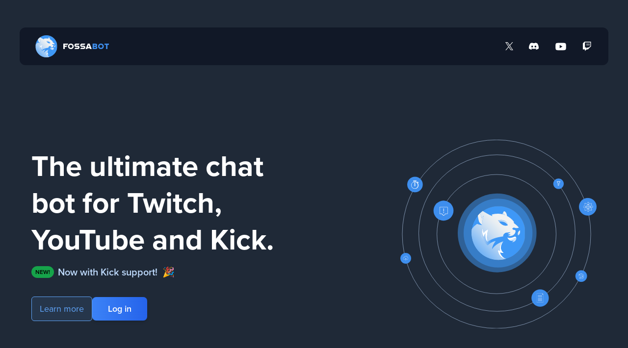

--- FILE ---
content_type: text/html; charset=utf-8
request_url: https://fossabot.com/
body_size: 6585
content:
<!DOCTYPE html><html lang="en"> <head><meta charset="UTF-8"><meta name="viewport" content="width=device-width, initial-scale=1.0"><meta name="msapplication-TileColor" content="#242d33"><meta name="theme-color" content="#242d33"><link href="https://static-assets.fossabot.com" rel="dns-prefetch"><link href="https://static-assets.fossabot.com" rel="preconnect"><link rel="icon" href="https://static-assets.fossabot.com/images/favicon.ico"><meta name="generator" content="Astro v4.15.4"><meta name="description" content="Fossabot is the ultimate Twitch, YouTube and Kick chat bot that has all the features you need to create the best chat experience for your audience."><meta property="og:title" content="Fossabot | Free, cloud hosted chat bot for Twitch, YouTube and Kick"><meta property="og:description" content="Fossabot is the ultimate Twitch, YouTube and Kick chat bot that has all the features you need to create the best chat experience for your audience."><meta property="og:image" content="https://static-assets.fossabot.com/images/fossabot-1024.png"><meta property="og:url" content="https://fossabot.com"><meta name="twitter:card" content="summary"><meta name="twitter:site" content="@Fossabot"><meta name="twitter:title" content="Fossabot | Free, cloud hosted chat bot for Twitch, YouTube and Kick"><meta name="twitter:description" content="Fossabot is the ultimate Twitch, YouTube and Kick chat bot that has all the features you need to create the best chat experience for your audience."><meta name="twitter:image" content="https://static-assets.fossabot.com/images/fossabot-1024.png"><script type="application/ld+json">{"@context": "http://schema.org","@type": "Organization","name": "Fossabot","url": "https://fossabot.com/","logo": "https://static-assets.fossabot.com/images/fossabot-1024.png","sameAs": ["https://twitter.com/Fossabot","https://twitch.tv/Fossabot"]}</script><link href="https://static-assets.fossabot.com/images/apple-touch-icon-57x57.png" rel="apple-touch-icon" sizes="57x57"><link href="https://static-assets.fossabot.com/images/apple-touch-icon-72x72.png" rel="apple-touch-icon" sizes="72x72"><link href="https://static-assets.fossabot.com/images/apple-touch-icon-76x76.png" rel="apple-touch-icon" sizes="76x76"><link href="https://static-assets.fossabot.com/images/apple-touch-icon-114x114.png" rel="apple-touch-icon" sizes="114x114"><link href="https://static-assets.fossabot.com/images/apple-touch-icon-120x120.png" rel="apple-touch-icon" sizes="120x120"><link href="https://static-assets.fossabot.com/images/apple-touch-icon-152x152.png" rel="apple-touch-icon" sizes="152x152"><link href="https://static-assets.fossabot.com/images/apple-touch-icon-180x180.png" rel="apple-touch-icon" sizes="180x180"><link href="https://static-assets.fossabot.com/images/apple-touch-icon.png" rel="apple-touch-icon"><link rel="manifest" href="https://static-assets.fossabot.com/manifest.json"><link rel="stylesheet" href="https://use.typekit.net/mux4twf.css"><title>Fossabot • FREE chat bot for Twitch, YouTube and Kick</title><link rel="stylesheet" href="https://static-assets.fossabot.com/torch-out/lantern/_astro/index.D5Sj3FGo.css"><script type="module" src="https://static-assets.fossabot.com/torch-out/lantern/_astro/hoisted.CQ4aulK4.js"></script><script data-cfasync="false" nonce="3f7477fb-9994-43a9-8458-5c2bb04d1f5d">try{(function(w,d){!function(j,k,l,m){if(j.zaraz)console.error("zaraz is loaded twice");else{j[l]=j[l]||{};j[l].executed=[];j.zaraz={deferred:[],listeners:[]};j.zaraz._v="5874";j.zaraz._n="3f7477fb-9994-43a9-8458-5c2bb04d1f5d";j.zaraz.q=[];j.zaraz._f=function(n){return async function(){var o=Array.prototype.slice.call(arguments);j.zaraz.q.push({m:n,a:o})}};for(const p of["track","set","debug"])j.zaraz[p]=j.zaraz._f(p);j.zaraz.init=()=>{var q=k.getElementsByTagName(m)[0],r=k.createElement(m),s=k.getElementsByTagName("title")[0];s&&(j[l].t=k.getElementsByTagName("title")[0].text);j[l].x=Math.random();j[l].w=j.screen.width;j[l].h=j.screen.height;j[l].j=j.innerHeight;j[l].e=j.innerWidth;j[l].l=j.location.href;j[l].r=k.referrer;j[l].k=j.screen.colorDepth;j[l].n=k.characterSet;j[l].o=(new Date).getTimezoneOffset();if(j.dataLayer)for(const t of Object.entries(Object.entries(dataLayer).reduce((u,v)=>({...u[1],...v[1]}),{})))zaraz.set(t[0],t[1],{scope:"page"});j[l].q=[];for(;j.zaraz.q.length;){const w=j.zaraz.q.shift();j[l].q.push(w)}r.defer=!0;for(const x of[localStorage,sessionStorage])Object.keys(x||{}).filter(z=>z.startsWith("_zaraz_")).forEach(y=>{try{j[l]["z_"+y.slice(7)]=JSON.parse(x.getItem(y))}catch{j[l]["z_"+y.slice(7)]=x.getItem(y)}});r.referrerPolicy="origin";r.src="/cdn-cgi/zaraz/s.js?z="+btoa(encodeURIComponent(JSON.stringify(j[l])));q.parentNode.insertBefore(r,q)};["complete","interactive"].includes(k.readyState)?zaraz.init():j.addEventListener("DOMContentLoaded",zaraz.init)}}(w,d,"zarazData","script");window.zaraz._p=async d$=>new Promise(ea=>{if(d$){d$.e&&d$.e.forEach(eb=>{try{const ec=d.querySelector("script[nonce]"),ed=ec?.nonce||ec?.getAttribute("nonce"),ee=d.createElement("script");ed&&(ee.nonce=ed);ee.innerHTML=eb;ee.onload=()=>{d.head.removeChild(ee)};d.head.appendChild(ee)}catch(ef){console.error(`Error executing script: ${eb}\n`,ef)}});Promise.allSettled((d$.f||[]).map(eg=>fetch(eg[0],eg[1])))}ea()});zaraz._p({"e":["(function(w,d){})(window,document)"]});})(window,document)}catch(e){throw fetch("/cdn-cgi/zaraz/t"),e;};</script></head> <body class="bg-gray-900 text-gray-100">  <header class="w-full md:pt-8 pb-20 md:pb-40 lg:pb-48 xl:pb-56 bg-gray-800 relative overflow-hidden"> <div class="absolute inset-0 bg-grid-blue-500/[0.03] bg-[size:30px_30px]"></div> <div class="absolute inset-0 bg-gradient-to-br from-blue-500/20 via-transparent to-transparent"></div> <nav class="px-4 py-6 relative"> <div class="container mx-auto"> <div class="max-w-[1200px] mx-auto flex items-center justify-between bg-gray-900 rounded-xl px-4 xl:px-8 py-4"> <div class="flex items-center space-x-2"> <img src="https://static-assets.fossabot.com/torch-out/lantern/_astro/logo.-NK_jgvG_2jmMw8.svg" alt="Fossabot logo" class="w-auto h-[40px] sm:h-[45px]" loading="lazy" width="202" height="60" decoding="async"> </div> <div class="flex items-center space-x-6 md:space-x-8"> <a href="https://x.com/Fossabot" class="text-white transition-opacity hover:opacity-80" target="_blank" rel="noopener noreferrer"> <img src="https://static-assets.fossabot.com/torch-out/lantern/_astro/x.BqI8NDOT_Z1iuwi6.svg" alt="X" loading="lazy" title="X" width="16" height="16" decoding="async"> </a> <a href="https://fossabot.com/discord" class="text-white transition-opacity hover:opacity-80" target="_blank" rel="noopener noreferrer"> <img src="https://static-assets.fossabot.com/torch-out/lantern/_astro/discord.Dhky87yj_Z2lw9Q0.svg" alt="Discord" loading="lazy" title="Discord" width="20" height="20" decoding="async"> </a> <a href="https://youtube.com/@fossabot?sub_confirmation=1" class="text-white transition-opacity hover:opacity-80" target="_blank" rel="noopener noreferrer"> <img src="https://static-assets.fossabot.com/torch-out/lantern/_astro/youtube.Dt_uOGv-_ZJzW2L.svg" alt="YouTube" loading="lazy" title="YouTube" width="26" height="26" decoding="async"> </a> <a href="https://twitch.tv/Fossabot" class="text-white transition-opacity hover:opacity-80" target="_blank" rel="noopener noreferrer"> <img src="https://static-assets.fossabot.com/torch-out/lantern/_astro/twitch.DDA5ZVSB_rWY3X.svg" alt="Twitch" loading="lazy" title="Twitch" width="20" height="20" decoding="async"> </a> </div> </div> </div> </nav> <div class="max-w-[1200px] mx-auto"> <div class="container px-4 mx-auto md:px-6 pt-6 md:pt-16 lg:pt-24 xl:pt-32 relative"> <div class="grid grid-cols-1 lg:grid-cols-2 gap-6 items-center"> <div class="flex flex-col justify-center space-y-4"> <h1 class="text-3xl font-bold leading-normal sm:!leading-tight sm:text-5xl xl:text-6xl/tight text-white">
The ultimate chat bot for Twitch, YouTube and Kick.
</h1> <p class="flex items-center text-blue-200 md:text-xl font-semibold mb-8"> <span class="bg-green-600 text-black text-xs px-2 py-1 rounded-full mr-2">NEW!</span>
Now with Kick support!&nbsp;&nbsp;🎉
</p> <div class="flex flex-row gap-4 pt-5"> <a href="#main-content" id="learn-more-button" class="inline-flex items-center justify-center whitespace-nowrap rounded-md font-medium ring-offset-background transition-colors focus-visible:outline-none focus-visible:ring-2 focus-visible:ring-ring focus-visible:ring-offset-2 disabled:pointer-events-none disabled:opacity-50 border hover:text-accent-foreground h-10 px-4 w-full sm:w-auto bg-blue-400/10 border-blue-400 text-blue-400 hover:bg-blue-400/20 text-lg py-6">
Learn more
</a> <a href="/login" class="inline-flex hidden mt-[1px] items-center justify-center whitespace-nowrap ring-offset-background focus-visible:outline-none focus-visible:ring-2 focus-visible:ring-ring focus-visible:ring-offset-2 disabled:pointer-events-none disabled:opacity-50 bg-primary hover:bg-primary/90 h-10 w-full sm:w-auto text-lg py-6 px-8 bg-gradient-to-r from-blue-500 to-blue-600 text-white font-semibold rounded-lg shadow-md hover:shadow-lg transition-all duration-300 ease-in-out focus:outline-none focus:ring-2 focus:ring-blue-500 focus:ring-opacity-50 relative overflow-hidden group primary-action-button"> <span class="relative z-10">Open Dashboard</span> <span class="absolute inset-0 bg-white opacity-0 group-hover:opacity-20 transition-opacity duration-300 rounded-lg"></span> <span class="absolute inset-0 opacity-0 group-hover:opacity-100 transition-all duration-300 bg-gradient-to-r from-blue-400 to-blue-600 blur-md rounded-lge"></span> </a>  </div> </div> <div class="justify-center lg:justify-end hidden lg:flex"> <img src="https://static-assets.fossabot.com/torch-out/lantern/_astro/hero.BKDWoW6T_Z2pv1QA.svg" alt="Hero image" class="max-w-full h-auto" width="400" height="400" loading="lazy" decoding="async"> </div> </div> </div> </div>  </header> <main id="main-content"> <section class="w-full py-20 md:py-32 bg-gray-900 relative overflow-hidden"> <div class="absolute inset-0 bg-[radial-gradient(ellipse_at_center,_var(--tw-gradient-stops))] from-blue-800/20 to-transparent opacity-70"></div> <div class="container max-w-[1200px] mx-auto px-4 md:px-6 relative"> <div class="text-center mb-12"> <h2 class="text-4xl font-bold text-white mb-2">Fossabot 2.0 is here.</h2> <p class="text-gray-400 max-w-[600px] mx-auto">
With powerful moderation and community engagement tools, Fossabot is a comprehensive chat bot that connects you with your community — trusted by the largest creators on Twitch, YouTube and Kick.
</p> </div> <div class="grid md:grid-cols-2 gap-10"> <div class="flex flex-col items-center space-y-4 p-6 bg-gray-800/50 rounded-lg border border-blue-500/20 shadow-lg backdrop-blur-sm relative overflow-hidden"> <div class="absolute inset-x-0 top-0 h-1/2 bg-gradient-to-b from-blue-500/5 to-transparent pointer-events-none"></div> <img src="https://static-assets.fossabot.com/torch-out/lantern/_astro/mod-sword.CnavEsgi_29V2Ro.webp" loading="lazy" alt="Sword illustration" class="mb-4" width="100" height="100" decoding="async"> <h3 class="text-2xl font-bold text-blue-400">The best moderation tools.</h3> <p class="text-center text-gray-300">From best-in-class spam filters with endless customization, to our powerful blocked terms engine. Fossabot helps you and your moderators build the community you want.</p> </div><div class="flex flex-col items-center space-y-4 p-6 bg-gray-800/50 rounded-lg border border-blue-500/20 shadow-lg backdrop-blur-sm relative overflow-hidden"> <div class="absolute inset-x-0 top-0 h-1/2 bg-gradient-to-b from-blue-500/5 to-transparent pointer-events-none"></div> <img src="https://static-assets.fossabot.com/torch-out/lantern/_astro/tachometer.CxifzD8E_1YV6Dr.webp" loading="lazy" alt="Sword illustration" class="mb-4" width="100" height="100" decoding="async"> <h3 class="text-2xl font-bold text-blue-400">Modern, intuitive interface.</h3> <p class="text-center text-gray-300">Our dashboard updates in real time, allowing your moderators to seamlessly collaborate. We rebuilt our interface based on your feedback over the years.</p> </div> </div> </div> </section> <section class="w-full py-20 md:py-32 bg-gray-800 relative overflow-hidden"> <div class="container mx-auto px-4 md:px-6 max-w-[1200px]"> <div class="pb-12"> <img src="https://static-assets.fossabot.com/torch-out/lantern/_astro/dashboard-screenshot.HQ2Il7Ma_1FNg7w.webp" alt="A screenshot of Fossabot's dashboard" loading="lazy" class="rounded-lg mx-auto w-full shadow-2xl" width="1199" height="586" decoding="async"> </div> <div class="grid grid-cols-1 lg:grid-cols-4 gap-8"> <div class="flex flex-col items-start p-6 rounded-lg bg-gray-700/50 border border-blue-500/20 backdrop-blur-sm"> <h4 class="text-lg font-semibold text-blue-400 mb-2">Audit logs</h4> <p class="text-sm text-gray-300 leading-relaxed">Give yourself and your moderators full transparency and insight to any changes in your channel.</p> </div><div class="flex flex-col items-start p-6 rounded-lg bg-gray-700/50 border border-blue-500/20 backdrop-blur-sm"> <h4 class="text-lg font-semibold text-blue-400 mb-2">Cloud hosted</h4> <p class="text-sm text-gray-300 leading-relaxed">No backups, servers, or technical knowledge required. Have the peace of mind that Fossabot is always ready to go.</p> </div><div class="flex flex-col items-start p-6 rounded-lg bg-gray-700/50 border border-blue-500/20 backdrop-blur-sm"> <h4 class="text-lg font-semibold text-blue-400 mb-2">Custom roles</h4> <p class="text-sm text-gray-300 leading-relaxed">Define custom roles for your community and grant permissions using our role based access control.</p> </div><div class="flex flex-col items-start p-6 rounded-lg bg-gray-700/50 border border-blue-500/20 backdrop-blur-sm"> <h4 class="text-lg font-semibold text-blue-400 mb-2">Integrations</h4> <p class="text-sm text-gray-300 leading-relaxed">Integrate Fossabot with all of your favorite services, including StreamElements, YouTube, Discord and TikTok.</p> </div> </div> </div> </section> <section id="testimonials" class="w-full py-12 md:py-24 lg:py-32 bg-gray-900"> <div class="container px-4 md:px-6 max-w-[1200px] mx-auto"> <h2 class="text-2xl font-bold tracking-tighter sm:text-3xl md:text-4xl text-center mb-4 text-blue-400">
Trusted by the biggest stars
</h2> <p class="text-center text-gray-300 mb-8 max-w-2xl mx-auto">
Fossabot is already trusted by the biggest on Twitch, YouTube and Kick, boasts an exceptional uptime record and routinely processes thousands of operations per second.
</p> <div class="flex items-center max-w-[800px] mx-auto"> <button class="p-2 hover:bg-white/10 rounded-full hidden md:block" aria-label="Previous testimonial" id="prev-testimonial"> <svg xmlns="http://www.w3.org/2000/svg" width="24" height="24" viewBox="0 0 24 24" fill="none" stroke="currentColor" stroke-width="2" stroke-linecap="round" stroke-linejoin="round"> <path d="m15 18-6-6 6-6"></path> </svg> </button> <div class="overflow-hidden flex-1 min-w-0 md:px-2"> <div id="slider" class="overflow-hidden flex"> <div class="flex-1 h-100 items-stretch testimonial-item"> <div class="px-2 h-full"> <div class="bg-gray-800 select-none text-center h-full p-6 rounded-lg shadow-lg border border-blue-500/20 cursor-grab active:cursor-grabbing flex flex-col justify-between"> <img src="https://static-assets.fossabot.com/torch-out/lantern/_astro/austinshow.BO71d234_Z1TGkPT.webp" alt="AustinShow" class="rounded-full mx-auto" width="80" height="80" loading="lazy" decoding="async"> <p class="py-4">“Fossabot plays a critical role when moderating chat during my shows, the spam filters are extremely useful and let me focus on creating content.”</p> <p><a href="https://twitch.tv/AustinShow" target="_blank" rel="noopener noreferrer" class="text-white hover:underline"><strong>AustinShow,</strong></a> <span class="text-sm text-gray-300">Twitch Streamer</span></p> </div> </div> </div><div class="flex-1 h-100 items-stretch testimonial-item hidden"> <div class="px-2 h-full"> <div class="bg-gray-800 select-none text-center h-full p-6 rounded-lg shadow-lg border border-blue-500/20 cursor-grab active:cursor-grabbing flex flex-col justify-between"> <img src="https://static-assets.fossabot.com/torch-out/lantern/_astro/sodapoppin.y6X856m-_lJPJM.webp" alt="Sodapoppin" class="rounded-full mx-auto" width="80" height="80" loading="lazy" decoding="async"> <p class="py-4">“Made by people who actually use Twitch. It&#39;s fast, reliable, easy to use, even I can add new commands. Works like a charm, been using it since 2018.”</p> <p><a href="https://twitch.tv/Sodapoppin" target="_blank" rel="noopener noreferrer" class="text-white hover:underline"><strong>Sodapoppin,</strong></a> <span class="text-sm text-gray-300">Twitch Streamer</span></p> </div> </div> </div><div class="flex-1 h-100 items-stretch testimonial-item hidden"> <div class="px-2 h-full"> <div class="bg-gray-800 select-none text-center h-full p-6 rounded-lg shadow-lg border border-blue-500/20 cursor-grab active:cursor-grabbing flex flex-col justify-between"> <img src="https://static-assets.fossabot.com/torch-out/lantern/_astro/nmplol.unD8xKJI_2561KQ.webp" alt="Nmplol" class="rounded-full mx-auto" width="80" height="80" loading="lazy" decoding="async"> <p class="py-4">“It&#39;s very easy to set up, does everything I need, and is customizable. Never had any issues with it, and my mods love using it.”</p> <p><a href="https://twitch.tv/Nmplol" target="_blank" rel="noopener noreferrer" class="text-white hover:underline"><strong>Nmplol,</strong></a> <span class="text-sm text-gray-300">Twitch Streamer</span></p> </div> </div> </div><div class="flex-1 h-100 items-stretch testimonial-item hidden"> <div class="px-2 h-full"> <div class="bg-gray-800 select-none text-center h-full p-6 rounded-lg shadow-lg border border-blue-500/20 cursor-grab active:cursor-grabbing flex flex-col justify-between"> <img src="https://static-assets.fossabot.com/torch-out/lantern/_astro/leo-aoc.d8InHs9e_ZVbDsw.webp" alt="Leo" class="rounded-full mx-auto" width="80" height="80" loading="lazy" decoding="async"> <p class="py-4">“Fossabot is functional, performative, omnipresent; it&#39;s a staple for content creators who take community-building anywhere near as seriously as we do.”</p> <p><a href="https://twitch.tv/AOC" target="_blank" rel="noopener noreferrer" class="text-white hover:underline"><strong>Leo,</strong></a> <span class="text-sm text-gray-300">Team AOC</span></p> </div> </div> </div><div class="flex-1 h-100 items-stretch testimonial-item hidden"> <div class="px-2 h-full"> <div class="bg-gray-800 select-none text-center h-full p-6 rounded-lg shadow-lg border border-blue-500/20 cursor-grab active:cursor-grabbing flex flex-col justify-between"> <img src="https://static-assets.fossabot.com/torch-out/lantern/_astro/39daph.mMKYS3Rt_ZRC3jt.webp" alt="39daph" class="rounded-full mx-auto" width="80" height="80" loading="lazy" decoding="async"> <p class="py-4">“As someone with no moderators, Fossabot helps a lot in keeping chat in line with its customization.”</p> <p><a href="https://twitch.tv/39daph" target="_blank" rel="noopener noreferrer" class="text-white hover:underline"><strong>39daph,</strong></a> <span class="text-sm text-gray-300">Twitch Streamer</span></p> </div> </div> </div><div class="flex-1 h-100 items-stretch testimonial-item hidden"> <div class="px-2 h-full"> <div class="bg-gray-800 select-none text-center h-full p-6 rounded-lg shadow-lg border border-blue-500/20 cursor-grab active:cursor-grabbing flex flex-col justify-between"> <img src="https://static-assets.fossabot.com/torch-out/lantern/_astro/fuslie.R8uEUTzA_Z113eMA.webp" alt="Fuslie" class="rounded-full mx-auto" width="80" height="80" loading="lazy" decoding="async"> <p class="py-4">“As someone who values community interaction, Fossabot has been a game-changer. No matter how busy chat gets, I know my moderators will always have the upper hand.”</p> <p><a href="https://youtube.com/Fuslie" target="_blank" rel="noopener noreferrer" class="text-white hover:underline"><strong>Fuslie,</strong></a> <span class="text-sm text-gray-300">Twitch and YouTube Streamer</span></p> </div> </div> </div><div class="flex-1 h-100 items-stretch testimonial-item hidden"> <div class="px-2 h-full"> <div class="bg-gray-800 select-none text-center h-full p-6 rounded-lg shadow-lg border border-blue-500/20 cursor-grab active:cursor-grabbing flex flex-col justify-between"> <img src="https://static-assets.fossabot.com/torch-out/lantern/_astro/badboyhalo.CP6pjkpM_2lmXgr.webp" alt="BadBoyHalo" class="rounded-full mx-auto" width="80" height="80" loading="lazy" decoding="async"> <p class="py-4">“I love Fossabot. It does a great job at moderating the twitch chat. It&#39;s easy to use, fast to react and better than the other bots out there!”</p> <p><a href="https://twitch.tv/BadBoyHalo" target="_blank" rel="noopener noreferrer" class="text-white hover:underline"><strong>BadBoyHalo,</strong></a> <span class="text-sm text-gray-300">Twitch Streamer</span></p> </div> </div> </div> </div> </div> <button class="p-2 hover:bg-white/10 rounded-full hidden md:block" aria-label="Next testimonial" id="next-testimonial"> <svg xmlns="http://www.w3.org/2000/svg" width="24" height="24" viewBox="0 0 24 24" fill="none" stroke="currentColor" stroke-width="2" stroke-linecap="round" stroke-linejoin="round"> <path d="m9 18 6-6-6-6"></path> </svg> </button> </div> </div> </section>  <section id="cta" class="w-full py-12 md:py-24 lg:py-32 bg-gray-800 relative overflow-hidden"> <div class="absolute inset-0 bg-gradient-to-br from-blue-600/30 via-gray-800 to-gray-800"></div> <div class="container px-4 md:px-6 mx-auto relative"> <div class="space-y-4 text-center"> <h2 class="text-3xl font-bold tracking-tighter sm:text-4xl md:text-5xl bg-gradient-to-r from-blue-400 to-blue-600 text-transparent bg-clip-text !leading-relaxed">
Start using Fossabot today!
</h2> <p class="mx-auto max-w-[600px] text-gray-300 md:text-xl/relaxed lg:text-base/relaxed xl:text-xl/relaxed">
Fossabot is already trusted by the biggest stars on Twitch, YouTube and Kick. You can focus on running your stream and having a good time knowing Fossabot has your back in chat.
</p> <div class="pt-2"><a href="/login" class="inline-flex hidden mt-[1px] items-center justify-center whitespace-nowrap ring-offset-background focus-visible:outline-none focus-visible:ring-2 focus-visible:ring-ring focus-visible:ring-offset-2 disabled:pointer-events-none disabled:opacity-50 bg-primary hover:bg-primary/90 h-10 w-full sm:w-auto text-lg py-6 px-8 bg-gradient-to-r from-blue-500 to-blue-600 text-white font-semibold rounded-lg shadow-md hover:shadow-lg transition-all duration-300 ease-in-out focus:outline-none focus:ring-2 focus:ring-blue-500 focus:ring-opacity-50 relative overflow-hidden group primary-action-button"> <span class="relative z-10">Open Dashboard</span> <span class="absolute inset-0 bg-white opacity-0 group-hover:opacity-20 transition-opacity duration-300 rounded-lg"></span> <span class="absolute inset-0 opacity-0 group-hover:opacity-100 transition-all duration-300 bg-gradient-to-r from-blue-400 to-blue-600 blur-md rounded-lge"></span> </a> </div> </div> </div> </section> </main> <footer class="flex flex-col gap-2 sm:flex-row py-6 w-full shrink-0 items-center px-4 md:px-6 border-t border-gray-700"> <div class="container mx-auto max-w-[1200px]"> <div class="py-4 lg:py-6"> <div class="lg:flex lg:flex-row lg:space-x-4"> <div class="lg:flex-1"> <div class="py-6"> <img src="https://static-assets.fossabot.com/torch-out/lantern/_astro/logo.-NK_jgvG_2jmMw8.svg" alt="Fossabot logo" class="block mx-auto lg:mx-0" width="202" height="60" loading="lazy" decoding="async"> </div> </div> <div class="lg:flex-1"> <div class="md:flex flex-row"> <div class="flex-1 py-6"> <h4 class="text-md font-semibold text-white pb-2 block text-center lg:text-start">Docs</h4> <ul> <li class="pt-1"> <a href="https://docs.fossabot.com/getting-started" class="text-sm text-gray-400 hover:text-white py-1 lg:py-0 block text-center lg:text-start">Getting Started</a> </li><li class="pt-1"> <a href="https://docs.fossabot.com/commands/creating-commands" class="text-sm text-gray-400 hover:text-white py-1 lg:py-0 block text-center lg:text-start">Commands</a> </li><li class="pt-1"> <a href="https://docs.fossabot.com/keywords" class="text-sm text-gray-400 hover:text-white py-1 lg:py-0 block text-center lg:text-start">Keywords</a> </li> </ul> </div><div class="flex-1 py-6"> <h4 class="text-md font-semibold text-white pb-2 block text-center lg:text-start">More</h4> <ul> <li class="pt-1"> <a href="https://fossadev.com/contact" class="text-sm text-gray-400 hover:text-white py-1 lg:py-0 block text-center lg:text-start">Contact</a> </li><li class="pt-1"> <a href="/pages/privacy" class="text-sm text-gray-400 hover:text-white py-1 lg:py-0 block text-center lg:text-start">Privacy Policy</a> </li><li class="pt-1"> <a href="/pages/terms" class="text-sm text-gray-400 hover:text-white py-1 lg:py-0 block text-center lg:text-start">Terms of Service</a> </li> </ul> </div> </div> </div> <div class="lg:flex-1"> <div class="py-6"> <div class="lg:flex"> <div class="lg:ml-auto"> <h4 class="text-md font-semibold text-white block text-center pb-6 lg:text-start">Stay connected</h4> <ul class="flex -m-4 justify-center"> <li> <a href="https://x.com/Fossabot" class="text-white hover:opacity-80 p-4 flex" target="_blank" rel="noopener noreferrer"> <div class="w-7 h-7 flex items-center justify-center"> <img src="https://static-assets.fossabot.com/torch-out/lantern/_astro/x.BqI8NDOT_Z1iuwi6.svg" alt="X" loading="lazy" title="X" width="20" height="20" decoding="async"> </div> </a> </li> <li> <a href="https://fossabot.com/discord" class="text-white hover:opacity-80 p-4 flex" target="_blank" rel="noopener noreferrer"> <div class="w-7 h-7 flex items-center justify-center"> <img src="https://static-assets.fossabot.com/torch-out/lantern/_astro/discord.Dhky87yj_Z2lw9Q0.svg" alt="Discord" loading="lazy" title="Discord" width="26" height="26" decoding="async"> </div> </a> </li> <li> <a href="https://youtube.com/@fossabot?sub_confirmation=1" class="text-white hover:opacity-80 p-4 flex" target="_blank" rel="noopener noreferrer"> <div class="w-7 h-7 flex items-center justify-center"> <img src="https://static-assets.fossabot.com/torch-out/lantern/_astro/youtube.Dt_uOGv-_ZJzW2L.svg" alt="YouTube" loading="lazy" title="YouTube" width="28" height="28" decoding="async"> </div> </a> </li> <li> <a href="https://twitch.tv/Fossabot" class="text-white hover:opacity-80 p-4 flex" target="_blank" rel="noopener noreferrer"> <div class="w-7 h-7 flex items-center justify-center"> <img src="https://static-assets.fossabot.com/torch-out/lantern/_astro/twitch.DDA5ZVSB_rWY3X.svg" alt="Twitch" loading="lazy" title="Twitch" width="24" height="24" decoding="async"> </div> </a> </li> </ul> </div> </div> </div> </div> </div> </div> </div> </footer>  <script defer src="https://static.cloudflareinsights.com/beacon.min.js/vcd15cbe7772f49c399c6a5babf22c1241717689176015" integrity="sha512-ZpsOmlRQV6y907TI0dKBHq9Md29nnaEIPlkf84rnaERnq6zvWvPUqr2ft8M1aS28oN72PdrCzSjY4U6VaAw1EQ==" data-cf-beacon='{"version":"2024.11.0","token":"89a776835f2743319989c7cf55777ad6","r":1,"server_timing":{"name":{"cfCacheStatus":true,"cfEdge":true,"cfExtPri":true,"cfL4":true,"cfOrigin":true,"cfSpeedBrain":true},"location_startswith":null}}' crossorigin="anonymous"></script>
</body></html>

--- FILE ---
content_type: image/svg+xml
request_url: https://static-assets.fossabot.com/torch-out/lantern/_astro/logo.-NK_jgvG_2jmMw8.svg
body_size: 4740
content:
<svg width="202" height="60" viewBox="0 0 202 60" fill="none" xmlns="http://www.w3.org/2000/svg"><g clip-path="url(#clip0_439_1942)"><path d="M30.2074 59.9718C46.6144 59.9718 59.9149 46.5544 59.9149 30.0032C59.9149 13.4521 46.6144 0.034668 30.2074 0.034668C13.8005 0.034668 0.5 13.4521 0.5 30.0032C0.5 46.5544 13.8005 59.9718 30.2074 59.9718Z" fill="url(#paint0_linear_439_1942)"/><path d="M30.2074 59.9718C46.6144 59.9718 59.9149 46.5544 59.9149 30.0032C59.9149 13.4521 46.6144 0.034668 30.2074 0.034668C13.8005 0.034668 0.5 13.4521 0.5 30.0032C0.5 46.5544 13.8005 59.9718 30.2074 59.9718Z" fill="#3E98F7"/><path d="M21.2266 23.7942C21.2266 23.7942 13.3858 20.5096 10.104 24.0106C6.82217 27.5116 10.6917 42.8045 19.3324 47.85C27.973 52.8954 39.152 58.5658 39.152 58.5658C39.152 58.5658 34.1047 38.9597 36.7829 30.9367C39.4606 22.9126 21.2266 23.7942 21.2266 23.7942Z" fill="url(#paint1_linear_439_1942)"/><path d="M38.4243 10.2823C38.4243 10.2823 36.1769 9.37284 34.7082 9.07047C34.9427 8.69992 35.1824 8.31039 35.3864 7.97541C35.3787 7.97186 35.3717 7.9683 35.364 7.96533C35.364 7.96592 36.8404 8.46632 38.4243 10.2823Z" fill="url(#paint2_linear_439_1942)"/><path d="M30.0299 15.9907C30.0299 15.9907 32.4749 15.2033 35.3453 15.5952C40.7141 16.7442 40.9445 21.476 40.9445 21.476C38.2445 15.9189 31.2236 17.4444 31.2236 17.4444L30.0299 15.9907Z" fill="url(#paint3_linear_439_1942)"/><path d="M13.0878 24.7119C13.0878 24.7119 13.2124 28.7251 14.2562 29.79C14.2562 29.79 15.3722 27.4119 19.3323 25.7779C19.3323 25.7779 16.426 33.8032 18.5994 39.7421C18.5994 39.7421 15.3722 37.8265 16.1345 29.9957C16.1345 29.9957 14.617 31.8769 14.2926 34.0937C14.2926 34.0937 11.1524 29.6957 13.0878 24.7119Z" fill="white"/><path d="M54.5008 26.9403C54.5572 26.9243 54.4408 26.9551 54.5008 26.9403C55.0991 31.1729 52.9169 32.3361 52.2269 32.5946C51.0544 29.2573 53.8043 27.3672 54.5008 26.9403Z" fill="url(#paint4_linear_439_1942)"/><path d="M39.1514 58.5652H39.1518H39.1514C39.1518 58.5648 39.1514 58.5648 39.1514 58.5652Z" fill="white"/><path d="M34.161 55.0997C33.8278 54.6651 33.5533 54.2418 33.3323 53.8641C32.8998 53.1242 32.6764 52.5621 32.6312 52.4441C32.6306 52.4435 32.6306 52.4435 32.6306 52.4435L32.63 52.4429C32.6294 52.4424 32.6294 52.4412 32.6294 52.4406C32.6288 52.4406 32.6288 52.44 32.6288 52.44C32.6277 52.4358 32.6265 52.4329 32.6253 52.4299C32.6241 52.4269 32.623 52.424 32.6218 52.421C32.4643 51.9781 32.4014 51.7653 32.3314 51.4522C32.3832 51.4759 32.4337 51.4979 32.4843 51.5198C32.9192 51.6989 34.265 52.1613 36.3062 52.0267C36.1881 51.9277 36.0729 51.8281 35.9624 51.7279C33.9124 49.8716 33.2118 47.8914 33.1954 46.0682C33.1789 44.1912 33.8883 42.4801 34.5971 41.2428C35.2983 40.0202 35.9988 39.2607 35.9988 39.2607C30.4449 43.204 32.3303 49.606 32.3303 49.606C30.8175 49.2544 29.675 48.6621 29.675 48.6621C30.8845 57.3366 36.7752 58.4489 39.035 58.5615C39.0744 58.5633 39.1126 58.5645 39.1502 58.5657C39.1519 58.5651 36.3767 58.0848 34.161 55.0997Z" fill="white"/><path d="M46.8452 24.2219C47.1949 23.9445 47.4758 23.9326 47.6274 23.9456C47.7796 23.9593 48.2428 24.1164 48.9192 24.2848C51.4488 24.9156 53.1855 23.9456 53.1855 23.9456C52.3456 22.7533 50.8628 21.4288 49.5381 20.3688C48.9539 19.901 48.4003 19.4842 47.9466 19.1533C47.3312 18.6601 47.7467 17.5377 47.7467 17.5371C45.7209 14.8164 43.0761 12.57 40.017 10.9988C39.9424 10.0004 39.6679 9.05888 39.3329 8.28042C38.8951 7.26125 38.355 6.52015 38.0288 6.29426C37.7144 6.07608 37.3024 5.93378 36.9938 5.8496C36.7511 5.78319 36.4943 5.89999 36.3867 6.13003C36.2339 6.45552 36.0482 6.79999 35.8777 7.10177C35.6015 7.58971 35.3641 7.96501 35.3641 7.96501C35.3641 7.96501 36.8404 8.466 38.4243 10.282C38.4243 10.282 36.1769 9.37252 34.7082 9.07015C34.7082 9.07015 34.7082 9.07074 34.7076 9.07074C33.0878 8.70434 31.4011 8.50987 29.6679 8.50987C27.3611 8.50987 25.136 8.85315 23.0419 9.4905C23.3035 10.5239 23.8794 11.1974 23.8794 11.1974C23.2277 11.0077 22.3978 10.6638 21.488 10.2358C21.4081 10.1984 21.3276 10.1599 21.2465 10.1207C21.2465 10.1207 21.2465 10.1207 21.2459 10.1207C17.8653 8.50216 13.5256 5.83655 13.0354 5.53418C12.0745 6.2243 11.1042 7.01758 10.2326 7.8156C10.3919 8.52529 11.1694 11.8045 11.9952 13.5998C11.9952 13.5998 12.8133 11.8188 14.1198 10.6626C12.3531 15.9512 12.6046 21.2166 12.6046 21.2166L12.607 21.2201C11.5132 21.133 10.4888 20.9391 9.61373 20.7215C8.41361 20.4221 7.49442 20.0788 7.06362 19.9057C6.88848 19.8352 6.79444 19.7925 6.79444 19.7925C4.47413 21.3298 2.45649 23.2947 0.851424 25.5755C0.642784 27.0091 0.534058 28.4753 0.534058 29.967C0.534058 46.5186 13.8347 59.9356 30.2415 59.9356C33.3458 59.9356 36.3385 59.4547 39.1519 58.5636C39.1149 58.5624 39.0767 58.5612 39.0367 58.5595C36.7764 58.4468 30.8862 57.3346 29.6767 48.6601C29.6767 48.6601 30.8192 49.2524 32.332 49.6039C32.332 49.6039 30.4466 43.202 36.0006 39.2587C36.0006 39.2587 27.8007 41.2194 23.2794 48.0233C23.8565 42.9203 27.4545 38.8537 27.4545 38.8537C21.5685 40.052 18.5441 43.6478 18.5441 43.6478C15.5738 42.1265 14.044 37.7741 14.044 37.7741C8.36307 32.7215 12.6981 25.3448 13.0877 24.7105C13.0877 24.7105 13.2123 28.7237 14.2561 29.7885C14.2561 29.7885 15.3722 27.4105 19.3323 25.7765C19.3323 25.7765 16.426 33.8018 18.5994 39.7407C18.5994 39.7407 23.5973 35.2454 35.7866 33.7531C35.7866 33.7099 35.7878 33.6672 35.789 33.6245C35.796 33.3814 35.8178 33.1531 35.8525 32.9379C35.8642 32.8662 35.8771 32.7962 35.8918 32.7269C35.9177 32.6035 35.9483 32.4856 35.9823 32.3717C35.9823 32.3699 35.9823 32.3688 35.9829 32.3676C36.0164 32.2033 36.1028 31.9763 36.2404 31.7213C36.3938 31.4201 36.5783 31.1593 36.7828 30.9346C37.4422 30.1615 38.4972 29.4209 39.9395 29.4411C42.4008 29.4755 43.9736 29.0296 43.9736 29.0296C43.0232 30.379 40.7652 30.7721 40.7652 30.7721C41.8813 31.6727 44.2216 31.2363 44.2216 31.2363C43.2854 32.5437 41.2336 33.0779 41.2336 33.0779C43.2236 33.4555 44.7593 33.2836 45.9366 32.8514C45.9407 32.8496 45.9454 32.8478 45.9495 32.8466C46.3762 32.6889 46.7529 32.4962 47.0855 32.284C48.4737 31.5085 49.1702 30.0921 49.5105 29.0385C49.6404 28.636 49.6886 28.2091 49.6327 27.7899C49.6169 27.6719 49.5951 27.5616 49.5687 27.4603C49.4799 27.1389 49.2213 26.5045 48.5437 26.4055C48.4831 26.3984 48.4208 26.3948 48.358 26.3948C48.0741 26.3948 47.809 26.4678 47.5851 26.5935C47.5851 26.5935 46.405 25.9152 46.0406 25.5707C45.6762 25.2263 46.0406 24.7887 46.0406 24.7887C46.0406 24.7887 46.4955 24.4994 46.8452 24.2219ZM13.1495 24.5599L13.1524 24.551C13.1536 24.5498 13.1547 24.5486 13.1547 24.5486C13.1547 24.5486 13.153 24.5533 13.1495 24.5599ZM35.7866 33.7537C35.7866 33.752 35.7866 33.7496 35.7866 33.7537V33.7537ZM40.9451 21.4763C40.9445 21.4763 35.8325 23.7642 31.2242 17.4447L30.0305 15.9909C30.0305 15.9909 32.4754 15.2035 35.3459 15.5954C40.7147 16.7445 40.9451 21.4763 40.9451 21.4763Z" fill="url(#paint5_linear_439_1942)"/><path d="M50.3557 35.8521C50.3563 35.8527 50.3575 35.8533 50.358 35.8539C50.3551 35.7875 50.3492 35.7199 50.341 35.6505C50.341 35.6493 50.341 35.6488 50.341 35.6476C50.3005 35.325 50.1929 34.9735 49.9725 34.6177C49.6628 34.0349 48.961 33.7847 48.3522 34.0403L46.8835 34.6574L46.7924 34.6954C46.2205 34.9296 43.0627 36.1237 40.6954 35.0179C40.5978 34.9723 40.5014 34.9231 40.4068 34.8697C40.4068 34.8697 40.4068 34.8703 40.4074 34.8703C42.2699 39.3276 45.6833 38.7223 47.0992 38.2385C47.3002 38.1638 47.5135 38.0766 47.7409 37.9741C47.7409 37.9741 47.7409 37.9746 47.7404 37.9746C47.721 38.0215 47.6922 38.0683 47.6551 38.1146C46.9252 39.2713 45.6487 40.1357 45.6487 40.1357C46.0142 40.1013 46.3516 40.0432 46.6636 39.9661C48.7877 39.442 49.7074 38.0986 50.1018 37.1938C50.2687 36.812 50.3863 36.4468 50.3557 35.8521Z" fill="white"/><path opacity="0.35" d="M50.3405 35.6473C49.8944 35.2957 49.2344 35.0307 48.1612 35.4878C42.4268 37.9299 40.4391 34.9257 40.4068 34.8706C42.2693 39.3279 45.6828 38.7226 47.0986 38.2388C47.2996 38.1641 47.5129 38.0769 47.7404 37.9744C47.7404 37.9744 47.7404 37.975 47.7398 37.975C47.7204 38.0218 47.6916 38.0686 47.6546 38.1149C46.9246 39.2716 45.6481 40.136 45.6481 40.136C46.0136 40.1016 46.351 40.0435 46.6631 39.9665C48.7871 39.4423 49.7069 38.0989 50.1012 37.1941C50.287 36.7696 50.4122 36.3676 50.3405 35.6473Z" fill="url(#paint6_linear_439_1942)"/><path d="M10.2843 7.77046C10.2843 7.76987 10.2843 7.76987 10.2843 7.77046C10.2843 7.76987 10.2843 7.76987 10.2843 7.77046C10.2767 7.77699 10.2697 7.78351 10.2626 7.79003C10.2697 7.78351 10.2773 7.77699 10.2843 7.77046Z" fill="white"/><path d="M12.6052 21.2195L12.6047 21.2183C12.6047 21.2183 12.3531 15.9529 14.1198 10.6643C14.0898 10.691 14.0604 10.7177 14.031 10.7449C12.7769 11.9011 11.9958 13.6015 11.9958 13.6015C11.1694 11.8062 10.3931 8.52815 10.2332 7.81787C9.29344 8.68171 8.40893 9.60602 7.58612 10.5843C7.58612 10.5843 8.33135 16.4627 9.31401 18.07C9.31401 18.0695 11.1371 20.3787 12.6052 21.2195Z" fill="url(#paint7_linear_439_1942)"/></g><g clip-path="url(#clip1_439_1942)"><path d="M76.3745 22.4785V37.5538H80.4045V31.6095H85.2526L87.0434 28.2188H80.4045V25.8686H82.314H87.8315H88.2858L90.0772 22.4785H76.3745Z" fill="white"/><path d="M143.415 22.4785L137.534 37.5538H142.103L142.877 35.3838H149.039L149.812 37.5538H154.381L148.477 22.4785H143.415ZM143.954 31.9937L145.946 26.3204L147.937 31.9937H143.954Z" fill="white"/><path d="M97.1504 22.4785C92.8254 22.4785 89.3197 25.8532 89.3197 30.0165C89.3197 34.1797 92.8254 37.5544 97.1504 37.5544C101.475 37.5544 104.981 34.1797 104.981 30.0165C104.982 25.8532 101.475 22.4785 97.1504 22.4785ZM97.1504 34.1631C94.7708 34.1631 92.8419 32.3062 92.8419 30.0159C92.8419 27.7256 94.7708 25.8686 97.1504 25.8686C99.5301 25.8686 101.459 27.7256 101.459 30.0159C101.459 32.3062 99.5301 34.1631 97.1504 34.1631Z" fill="white"/><path d="M179.476 22.4785C175.151 22.4785 171.645 25.8532 171.645 30.0165C171.645 34.1797 175.151 37.5544 179.476 37.5544C183.801 37.5544 187.306 34.1797 187.306 30.0165C187.307 25.8532 183.801 22.4785 179.476 22.4785ZM179.476 34.1631C177.096 34.1631 175.167 32.3062 175.167 30.0159C175.167 27.7256 177.096 25.8686 179.476 25.8686C181.855 25.8686 183.784 27.7256 183.784 30.0159C183.784 32.3062 181.855 34.1631 179.476 34.1631Z" fill="#3E8EED"/><path d="M166.756 29.9486C168.156 29.6392 169.289 28.4024 169.289 26.5692C169.289 24.7141 167.889 22.8145 164.956 22.8145H156.558V37.5471H165.223C168.133 37.5471 169.578 35.6919 169.578 33.5492C169.577 31.6935 168.333 30.1917 166.756 29.9486ZM160.379 26.0172H164.089C164.867 26.0172 165.4 26.5253 165.4 27.232C165.4 27.9607 164.867 28.4688 164.089 28.4688H160.379V26.0172ZM164.223 34.3443H160.379V31.6935H164.223C165.156 31.6935 165.689 32.29 165.689 33.0186C165.689 33.8143 165.134 34.3443 164.223 34.3443Z" fill="#3E8EED"/><path d="M189.375 22.8145V26.1275H193.529V37.5471H197.351V26.1275H201.484V22.8145H189.375Z" fill="#3E8EED"/><path d="M108.336 23.8598C107.443 24.7865 106.996 25.897 106.996 27.1919C106.996 28.1334 107.233 28.9776 107.706 29.7247C107.706 29.7247 107.735 29.7739 107.793 29.8575C107.793 29.8581 107.793 29.8586 107.794 29.8592C107.803 29.8723 107.813 29.8865 107.824 29.9019C107.85 29.9387 107.876 29.976 107.902 30.0122H107.906C108.332 30.56 109.441 31.7019 111.297 31.709C111.396 31.715 111.497 31.7179 111.599 31.7179H116.201C116.474 31.7179 116.713 31.8241 116.917 32.0363C117.122 32.2486 117.224 32.6316 117.224 32.95C117.224 33.2683 117.122 33.5808 116.917 33.793C116.713 34.0053 116.474 34.1114 116.201 34.1114H108.792L106.996 37.5543H116.202C117.484 37.5543 118.572 37.0907 119.465 36.164C120.358 35.2373 120.805 34.1268 120.805 32.832C120.805 31.9059 120.576 31.0741 120.119 30.3365C120.119 30.3365 120.087 30.2808 120.023 30.1889C119.983 30.1296 119.942 30.0703 119.899 30.0122H119.893C119.45 29.443 118.346 28.3231 116.525 28.3166C116.523 28.3166 116.523 28.3166 116.522 28.3166C116.416 28.31 116.311 28.3065 116.202 28.3065H111.6C111.327 28.3065 111.089 28.2003 110.884 27.9881C110.68 27.7758 110.577 27.3928 110.577 27.0745C110.577 26.7561 110.68 26.4436 110.884 26.232C111.089 26.0197 111.327 25.9136 111.6 25.9136H118.903L120.804 22.4707H111.599C110.317 22.4695 109.23 22.9332 108.336 23.8598Z" fill="white"/><path d="M124.212 23.8598C123.319 24.7865 122.872 25.897 122.872 27.1919C122.872 28.1334 123.109 28.9776 123.581 29.7247C123.581 29.7247 123.61 29.7739 123.668 29.8575C123.669 29.8581 123.669 29.8586 123.669 29.8592C123.679 29.8723 123.689 29.8865 123.699 29.9019C123.725 29.9387 123.751 29.976 123.778 30.0122H123.782C124.207 30.56 125.317 31.7019 127.172 31.709C127.272 31.715 127.372 31.7179 127.474 31.7179H132.077C132.35 31.7179 132.588 31.8241 132.793 32.0363C132.997 32.2486 133.099 32.6316 133.099 32.95C133.099 33.2683 132.997 33.5808 132.793 33.793C132.588 34.0053 132.35 34.1114 132.077 34.1114H124.668L122.873 37.5543H132.078C133.36 37.5543 134.448 37.0907 135.341 36.164C136.234 35.2373 136.681 34.1268 136.681 32.832C136.681 31.9059 136.452 31.0741 135.995 30.3365C135.995 30.3365 135.963 30.2808 135.899 30.1889C135.859 30.1296 135.818 30.0703 135.775 30.0122H135.769C135.326 29.443 134.222 28.3231 132.401 28.3166C132.399 28.3166 132.399 28.3166 132.398 28.3166C132.293 28.31 132.187 28.3065 132.079 28.3065H127.476C127.203 28.3065 126.965 28.2003 126.76 27.9881C126.556 27.7758 126.454 27.3928 126.454 27.0745C126.454 26.7561 126.556 26.4436 126.76 26.232C126.965 26.0197 127.203 25.9136 127.476 25.9136H134.78L136.681 22.4707H127.475C126.193 22.4695 125.105 22.9332 124.212 23.8598Z" fill="white"/></g><defs><linearGradient id="paint0_linear_439_1942" x1="55.9394" y1="15.0162" x2="4.25148" y2="44.5982" gradientUnits="userSpaceOnUse"><stop stop-color="#808285"/><stop offset="0.5459" stop-color="#4D4C4E"/><stop offset="1" stop-color="#231F20"/></linearGradient><linearGradient id="paint1_linear_439_1942" x1="-15.0714" y1="40.4809" x2="33.1717" y2="40.4809" gradientUnits="userSpaceOnUse"><stop offset="0.2692" stop-color="#F1F2F2"/><stop offset="0.3467" stop-color="#EDF0F2"/><stop offset="0.4225" stop-color="#E1EAF2"/><stop offset="0.4976" stop-color="#CEE0F3"/><stop offset="0.5724" stop-color="#B2D2F4"/><stop offset="0.6469" stop-color="#8EC0F5"/><stop offset="0.7202" stop-color="#64ABF6"/><stop offset="0.7754" stop-color="#3E98F7"/></linearGradient><linearGradient id="paint2_linear_439_1942" x1="37.2791" y1="13.7541" x2="35.7823" y2="5.3393" gradientUnits="userSpaceOnUse"><stop offset="0.3003" stop-color="#F1F2F2"/><stop offset="0.3781" stop-color="#EAEEF2"/><stop offset="0.4934" stop-color="#D6E4F3"/><stop offset="0.632" stop-color="#B5D4F4"/><stop offset="0.7887" stop-color="#87BDF5"/><stop offset="0.9586" stop-color="#4DA0F7"/><stop offset="1" stop-color="#3E98F7"/></linearGradient><linearGradient id="paint3_linear_439_1942" x1="42.6953" y1="18.4809" x2="15.4221" y2="18.4809" gradientUnits="userSpaceOnUse"><stop stop-color="#F1F2F2"/><stop offset="0.9952" stop-color="#3E98F7"/></linearGradient><linearGradient id="paint4_linear_439_1942" x1="55.0634" y1="26.8031" x2="48.0818" y2="38.7903" gradientUnits="userSpaceOnUse"><stop stop-color="#F1F2F2"/><stop offset="0.1365" stop-color="#EDF0F2"/><stop offset="0.2867" stop-color="#DFE9F2"/><stop offset="0.4434" stop-color="#C9DEF3"/><stop offset="0.6047" stop-color="#AACFF4"/><stop offset="0.7694" stop-color="#83BBF5"/><stop offset="0.9347" stop-color="#53A3F6"/><stop offset="1" stop-color="#3E98F7"/></linearGradient><linearGradient id="paint5_linear_439_1942" x1="41.8226" y1="15.9103" x2="-0.0994256" y2="57.467" gradientUnits="userSpaceOnUse"><stop offset="0.1105" stop-color="#F1F2F2"/><stop offset="0.2077" stop-color="#E8EEF2"/><stop offset="0.3644" stop-color="#D1E2F3"/><stop offset="0.561" stop-color="#AACEF4"/><stop offset="0.7873" stop-color="#75B4F5"/><stop offset="0.9952" stop-color="#3E98F7"/></linearGradient><linearGradient id="paint6_linear_439_1942" x1="40.407" y1="37.5037" x2="50.3611" y2="37.5037" gradientUnits="userSpaceOnUse"><stop stop-color="#F1F2F2"/><stop offset="0.9952" stop-color="#3E98F7"/></linearGradient><linearGradient id="paint7_linear_439_1942" x1="9.85396" y1="14.5185" x2="34.5582" y2="14.5185" gradientUnits="userSpaceOnUse"><stop stop-color="#F1F2F2"/><stop offset="0.9952" stop-color="#3E98F7"/></linearGradient><clipPath id="clip0_439_1942"><rect width="59.4184" height="60" fill="white" transform="translate(0.5)"/></clipPath><clipPath id="clip1_439_1942"><rect width="125.125" height="15.1186" fill="white" transform="translate(76.3745 22.4707)"/></clipPath></defs></svg>

--- FILE ---
content_type: image/svg+xml
request_url: https://static-assets.fossabot.com/torch-out/lantern/_astro/twitch.DDA5ZVSB_rWY3X.svg
body_size: -464
content:
<svg xmlns="http://www.w3.org/2000/svg" viewBox="0 0 2900 2900" version="1.1" height="16px" fill="#ffffff"><path d="M500,0L0,500v1800h600v500l500-500h400l900-900V0H500z M2200,1300l-400,400h-400l-350,350v-350H600V200h1600 V1300z"></path><rect x="1700" y="550" width="200" height="600"></rect><rect x="1150" y="550" width="200" height="600"></rect></svg>

--- FILE ---
content_type: image/svg+xml
request_url: https://static-assets.fossabot.com/torch-out/lantern/_astro/hero.BKDWoW6T_Z2pv1QA.svg
body_size: 5034
content:
<svg xmlns="http://www.w3.org/2000/svg" xmlns:xlink="http://www.w3.org/1999/xlink" viewBox="0 0 288.76 277.77"><defs><style>.cls-1,.cls-14{fill:none;}.cls-2,.cls-5{fill:#3e98f7;}.cls-2{opacity:0.5;}.cls-12,.cls-2{isolation:isolate;}.cls-3{clip-path:url(#clip-path);}.cls-4{fill:url(#linear-gradient);}.cls-6{fill:url(#linear-gradient-2);}.cls-7{fill:url(#linear-gradient-3);}.cls-8{fill:url(#linear-gradient-4);}.cls-9{fill:#fff;}.cls-10{fill:url(#linear-gradient-5);}.cls-11{fill:url(#linear-gradient-6);}.cls-12{opacity:0.35;fill:url(#linear-gradient-7);}.cls-13{fill:url(#linear-gradient-8);}.cls-14{stroke:#bad3f5;stroke-width:0.44px;}.cls-15{fill:#3e8eed;}.cls-16{clip-path:url(#clip-path-2);}.cls-17{clip-path:url(#clip-path-3);}.cls-18{clip-path:url(#clip-path-4);}.cls-19{clip-path:url(#clip-path-5);}.cls-20{clip-path:url(#clip-path-6);}.cls-21{clip-path:url(#clip-path-7);}</style><clipPath id="clip-path"><rect class="cls-1" x="104.6" y="97.57" width="78.65" height="79.55"/></clipPath><linearGradient id="linear-gradient" x1="178.16" y1="177.21" x2="109.69" y2="138.09" gradientTransform="matrix(1, 0, 0, -1, 0, 295)" gradientUnits="userSpaceOnUse"><stop offset="0" stop-color="#808285"/><stop offset="0.55" stop-color="#4d4c4e"/><stop offset="1" stop-color="#231f20"/></linearGradient><linearGradient id="linear-gradient-2" x1="83.99" y1="143.76" x2="147.85" y2="143.76" gradientTransform="matrix(1, 0, 0, -1, 0, 295)" gradientUnits="userSpaceOnUse"><stop offset="0.27" stop-color="#f1f2f2"/><stop offset="0.35" stop-color="#edf0f2"/><stop offset="0.42" stop-color="#e1eaf2"/><stop offset="0.5" stop-color="#cee0f3"/><stop offset="0.57" stop-color="#b2d2f4"/><stop offset="0.65" stop-color="#8ec0f5"/><stop offset="0.72" stop-color="#64abf6"/><stop offset="0.78" stop-color="#3e98f7"/></linearGradient><linearGradient id="linear-gradient-3" x1="153.31" y1="179.2" x2="151.32" y2="190.35" gradientTransform="matrix(1, 0, 0, -1, 0, 295)" gradientUnits="userSpaceOnUse"><stop offset="0.3" stop-color="#f1f2f2"/><stop offset="0.38" stop-color="#eaeef2"/><stop offset="0.49" stop-color="#d6e4f3"/><stop offset="0.63" stop-color="#b5d4f4"/><stop offset="0.79" stop-color="#87bdf5"/><stop offset="0.96" stop-color="#4da0f7"/><stop offset="1" stop-color="#3e98f7"/></linearGradient><linearGradient id="linear-gradient-4" x1="160.46" y1="172.92" x2="124.36" y2="172.92" gradientTransform="matrix(1, 0, 0, -1, 0, 295)" gradientUnits="userSpaceOnUse"><stop offset="0" stop-color="#f1f2f2"/><stop offset="1" stop-color="#3e98f7"/></linearGradient><linearGradient id="linear-gradient-5" x1="176.87" y1="161.87" x2="167.6" y2="145.99" gradientTransform="matrix(1, 0, 0, -1, 0, 295)" gradientUnits="userSpaceOnUse"><stop offset="0" stop-color="#f1f2f2"/><stop offset="0.14" stop-color="#edf0f2"/><stop offset="0.29" stop-color="#dfe9f2"/><stop offset="0.44" stop-color="#c9def3"/><stop offset="0.6" stop-color="#aacff4"/><stop offset="0.77" stop-color="#83bbf5"/><stop offset="0.93" stop-color="#53a3f6"/><stop offset="1" stop-color="#3e98f7"/></linearGradient><linearGradient id="linear-gradient-6" x1="159.53" y1="176.1" x2="103.96" y2="121.09" gradientTransform="matrix(1, 0, 0, -1, 0, 295)" gradientUnits="userSpaceOnUse"><stop offset="0.11" stop-color="#f1f2f2"/><stop offset="0.21" stop-color="#e8eef2"/><stop offset="0.36" stop-color="#d1e2f3"/><stop offset="0.56" stop-color="#aacef4"/><stop offset="0.79" stop-color="#75b4f5"/><stop offset="1" stop-color="#3e98f7"/></linearGradient><linearGradient id="linear-gradient-7" x1="157.43" y1="147.71" x2="170.6" y2="147.71" xlink:href="#linear-gradient-4"/><linearGradient id="linear-gradient-8" x1="116.99" y1="178.18" x2="149.69" y2="178.18" xlink:href="#linear-gradient-4"/><clipPath id="clip-path-2"><rect class="cls-1" x="268.98" y="91.42" width="14.5" height="14.5"/></clipPath><clipPath id="clip-path-3"><rect class="cls-1" x="3.96" y="170.97" width="7.91" height="6.92"/></clipPath><clipPath id="clip-path-4"><rect class="cls-1" x="57.58" y="98.89" width="12.31" height="12.95"/></clipPath><clipPath id="clip-path-5"><rect class="cls-1" x="14.94" y="59.77" width="12.75" height="12.75"/></clipPath><clipPath id="clip-path-6"><rect class="cls-1" x="200.42" y="225.91" width="10.11" height="13.62"/></clipPath><clipPath id="clip-path-7"><rect class="cls-1" x="262.39" y="196.9" width="7.91" height="7.91"/></clipPath></defs><g id="Layer_2" data-name="Layer 2"><g id="Layer_1-2" data-name="Layer 1"><path class="cls-2" d="M142.4,195.14a58,58,0,1,0-58-58A58,58,0,0,0,142.4,195.14Z"/><path class="cls-2" d="M143.75,188a50.69,50.69,0,1,0-50.69-50.69A50.7,50.7,0,0,0,143.75,188Z"/><g class="cls-3"><path class="cls-4" d="M143.93,177.08a39.73,39.73,0,1,0-39.33-39.73A39.53,39.53,0,0,0,143.93,177.08Z"/><path class="cls-5" d="M143.93,177.08a39.73,39.73,0,1,0-39.33-39.73A39.53,39.53,0,0,0,143.93,177.08Z"/><path class="cls-6" d="M132,129.12s-10.38-4.36-14.72.29.77,24.91,12.21,31.6,26.24,14.21,26.24,14.21-6.68-26-3.14-36.63S132,129.12,132,129.12Z"/><path class="cls-7" d="M154.8,111.2a36.82,36.82,0,0,0-4.92-1.6l.9-1.45,0,0A10.63,10.63,0,0,1,154.8,111.2Z"/><path class="cls-8" d="M143.69,118.77a17.7,17.7,0,0,1,7-.52c7.1,1.52,7.41,7.79,7.41,7.79-3.57-7.36-12.87-5.34-12.87-5.34Z"/><path class="cls-9" d="M121.27,130.33s.16,5.33,1.54,6.74c0,0,1.48-3.16,6.72-5.32,0,0-3.84,10.64-1,18.51,0,0-4.27-2.54-3.26-12.92a12.85,12.85,0,0,0-2.44,5.43S118.7,136.94,121.27,130.33Z"/><path class="cls-10" d="M176.08,133.29h0c.8,5.61-2.09,7.15-3,7.5C171.52,136.36,175.16,133.85,176.08,133.29Z"/><path class="cls-9" d="M155.77,175.22Z"/><path class="cls-9" d="M149.16,170.62a15.67,15.67,0,0,1-1.1-1.64,13.2,13.2,0,0,1-.92-1.88h0v0h0a9.2,9.2,0,0,1-.38-1.28l.2.09a11.69,11.69,0,0,0,5.06.67l-.46-.4a10,10,0,0,1-3.66-7.5,12.94,12.94,0,0,1,1.86-6.4,16.37,16.37,0,0,1,1.85-2.63c-7.35,5.23-4.85,13.72-4.85,13.72a16.87,16.87,0,0,1-3.52-1.25c1.6,11.5,9.4,13,12.39,13.12h.15A11.57,11.57,0,0,1,149.16,170.62Z"/><path class="cls-11" d="M166,129.68a1.43,1.43,0,0,1,1-.36c.2,0,.81.22,1.71.45a8.23,8.23,0,0,0,5.64-.45,26.22,26.22,0,0,0-4.83-4.74c-.77-.62-1.5-1.18-2.1-1.62-.82-.65-.27-2.14-.27-2.14a29.8,29.8,0,0,0-10.23-8.67,11.53,11.53,0,0,0-.9-3.6,7,7,0,0,0-1.73-2.63,4.62,4.62,0,0,0-1.37-.59.67.67,0,0,0-.8.37c-.21.43-.45.89-.68,1.29-.36.64-.68,1.14-.68,1.14a10.63,10.63,0,0,1,4.05,3.07,36.82,36.82,0,0,0-4.92-1.6h0a29.84,29.84,0,0,0-6.67-.75,30.21,30.21,0,0,0-8.77,1.3,6.23,6.23,0,0,0,1.11,2.27,22.76,22.76,0,0,1-3.16-1.28l-.32-.15h0c-4.48-2.15-10.22-5.68-10.87-6.08a41.42,41.42,0,0,0-3.71,3,49.48,49.48,0,0,0,2.33,7.67,13.4,13.4,0,0,1,2.81-3.89,43.12,43.12,0,0,0-2,14h0a24.88,24.88,0,0,1-4-.67,25.35,25.35,0,0,1-3.38-1.08l-.35-.15a29.6,29.6,0,0,0-7.87,7.67A39.79,39.79,0,0,0,144,177a38.73,38.73,0,0,0,11.8-1.82h-.16c-3-.15-10.78-1.62-12.39-13.13a16.81,16.81,0,0,0,3.52,1.26s-2.5-8.49,4.86-13.72c0,0-10.86,2.6-16.84,11.62.76-6.77,5.52-12.16,5.52-12.16a21.91,21.91,0,0,0-11.79,6.36c-3.93-2-6-7.79-6-7.79-7.52-6.7-1.78-16.48-1.26-17.32,0,0,.16,5.32,1.54,6.73,0,0,1.48-3.15,6.72-5.31,0,0-3.84,10.64-1,18.51,0,0,6.62-6,22.75-7.94a1,1,0,0,1,0-.17,5.31,5.31,0,0,1,.08-.91,2.74,2.74,0,0,1,0-.28l.12-.47h0a3.8,3.8,0,0,1,.34-.85,5.11,5.11,0,0,1,.72-1,5.38,5.38,0,0,1,4.18-2,20.32,20.32,0,0,0,5.34-.54c-1.26,1.79-4.25,2.31-4.25,2.31,1.48,1.19,4.58.61,4.58.61a8,8,0,0,1-4,2.45,11.61,11.61,0,0,0,6.23-.3h0a7.87,7.87,0,0,0,1.51-.75,7.37,7.37,0,0,0,3.21-4.3,3.85,3.85,0,0,0,.16-1.65,2.63,2.63,0,0,0-.09-.44,1.75,1.75,0,0,0-1.35-1.4H168a2.06,2.06,0,0,0-1,.26,17.23,17.23,0,0,1-2.05-1.36c-.48-.45,0-1,0-1S165.49,130.05,166,129.68Zm-44.6.45h0Zm30,12.19ZM158.14,126s-6.77,3-12.87-5.34l-1.58-1.93a17.7,17.7,0,0,1,7-.52C157.84,119.77,158.14,126,158.14,126Z"/><path class="cls-9" d="M170.6,145.1h0a2.45,2.45,0,0,0,0-.27h0a3.52,3.52,0,0,0-.49-1.36,1.68,1.68,0,0,0-2.15-.77l-1.94.82-.12,0c-.76.31-4.94,1.89-8.07.43l-.38-.2h0c2.46,5.91,7,5.11,8.86,4.47l.85-.35h0a.58.58,0,0,1-.11.18,10.46,10.46,0,0,1-2.65,2.68,8.72,8.72,0,0,0,1.34-.22,6.39,6.39,0,0,0,4.55-3.68A3.56,3.56,0,0,0,170.6,145.1Z"/><path class="cls-12" d="M170.58,144.83a2.63,2.63,0,0,0-2.89-.21c-7.59,3.24-10.22-.74-10.26-.82,2.46,5.91,7,5.11,8.86,4.47l.84-.35h0a.58.58,0,0,1-.11.18,10.46,10.46,0,0,1-2.65,2.68,8.72,8.72,0,0,0,1.34-.22,6.39,6.39,0,0,0,4.55-3.68A3.63,3.63,0,0,0,170.58,144.83Z"/><path class="cls-9" d="M117.56,107.87h0l0,0Z"/><path class="cls-13" d="M120.63,125.7h0a43.12,43.12,0,0,1,2-14l-.11.11a13.71,13.71,0,0,0-2.7,3.78,49.43,49.43,0,0,1-2.33-7.66A39.13,39.13,0,0,0,114,111.6s1,7.8,2.29,9.93A20.73,20.73,0,0,0,120.63,125.7Z"/></g><circle class="cls-14" cx="141.52" cy="138.89" r="87.68"/><circle class="cls-14" cx="142.18" cy="137.35" r="115.15"/><circle class="cls-14" cx="141.52" cy="138.89" r="138.67"/><circle class="cls-15" cx="232.72" cy="64.83" r="7.69"/><path class="cls-9" d="M232.11,67.65a.21.21,0,0,0,.12,0,.15.15,0,0,0,.09,0l1.17-.57a.21.21,0,0,0,.13-.2V64.81a.57.57,0,0,1,.08-.29l1.58-2.64a.21.21,0,0,0,0-.23.24.24,0,0,0-.2-.12h-4.56a.24.24,0,0,0-.2.12.24.24,0,0,0,0,.23l1.58,2.63h0a.55.55,0,0,1,.09.3v2.65A.19.19,0,0,0,232.11,67.65ZM230.93,62h3.77l-1.39,2.3a1.08,1.08,0,0,0-.14.53v1.94l-.72.35V64.81a1.08,1.08,0,0,0-.14-.53h0Z"/><circle class="cls-15" cx="275.79" cy="98.67" r="12.97"/><g class="cls-16"><path class="cls-9" d="M282.81,97.61h-1a.42.42,0,0,1-.38-.28L280.92,96h0a.41.41,0,0,1,.07-.45l.68-.68a.58.58,0,0,0,0-.8l-.78-.78a.59.59,0,0,0-.8,0l-.68.68A.4.4,0,0,1,279,94l-1.36-.56h0a.41.41,0,0,1-.27-.36v-1a.57.57,0,0,0-.57-.57h-1.1a.57.57,0,0,0-.56.57v1a.41.41,0,0,1-.27.36l-1.36.56h0a.4.4,0,0,1-.44-.07l-.68-.68a.59.59,0,0,0-.8,0l-.78.78a.57.57,0,0,0,0,.8l.68.68a.39.39,0,0,1,.06.45l-.56,1.37a.41.41,0,0,1-.37.27h-1a.57.57,0,0,0-.56.57v1.1a.56.56,0,0,0,.56.56h1a.42.42,0,0,1,.37.29l.56,1.34v0a.4.4,0,0,1-.06.45l-.68.67a.57.57,0,0,0,0,.8l.78.78a.57.57,0,0,0,.8,0l.67-.68a.43.43,0,0,1,.45-.06l1.36.56h0a.44.44,0,0,1,.27.37v1a.56.56,0,0,0,.56.56h1.1a.56.56,0,0,0,.57-.56v-1a.44.44,0,0,1,.27-.37l1.36-.55h0a.41.41,0,0,1,.45.06l.68.68a.56.56,0,0,0,.4.17h0a.56.56,0,0,0,.4-.17l.78-.78a.58.58,0,0,0,0-.8l-.68-.67a.42.42,0,0,1-.07-.45l.57-1.37a.41.41,0,0,1,.37-.28h.95a.56.56,0,0,0,.57-.56v-1.1A.57.57,0,0,0,282.81,97.61Zm.24,1.67a.24.24,0,0,1-.24.24h-1a.73.73,0,0,0-.67.49l-.55,1.33a.75.75,0,0,0,.12.82l.68.68a.23.23,0,0,1,.07.17.21.21,0,0,1-.07.17l-.78.79a.24.24,0,0,1-.17.07h0a.21.21,0,0,1-.17-.08l-.68-.67a.73.73,0,0,0-.82-.13l-1.33.55a.75.75,0,0,0-.49.67v1a.25.25,0,0,1-.25.24h-1.1a.24.24,0,0,1-.24-.24v-1a.75.75,0,0,0-.49-.67l-1.33-.55a.73.73,0,0,0-.82.13l-.68.67a.23.23,0,0,1-.34,0l-.78-.78a.23.23,0,0,1,0-.34l.67-.68a.73.73,0,0,0,.13-.82l-.55-1.32a.73.73,0,0,0-.67-.5h-1a.24.24,0,0,1-.24-.24v-1.1a.25.25,0,0,1,.24-.25h1a.74.74,0,0,0,.67-.48l.55-1.34a.74.74,0,0,0-.13-.82l-.67-.67a.24.24,0,0,1,0-.35l.78-.78a.25.25,0,0,1,.34,0l.68.68a.73.73,0,0,0,.82.12l1.33-.55a.72.72,0,0,0,.49-.66v-1a.25.25,0,0,1,.24-.25h1.1a.25.25,0,0,1,.25.25v1a.72.72,0,0,0,.49.66l1.33.55a.73.73,0,0,0,.82-.12l.68-.68a.25.25,0,0,1,.34,0l.78.78a.23.23,0,0,1,.07.17.21.21,0,0,1-.07.17l-.68.68a.75.75,0,0,0-.12.82l.54,1.32a.74.74,0,0,0,.68.5h.95a.25.25,0,0,1,.25.25v1.1Z"/><path class="cls-9" d="M273.07,98.41a.58.58,0,1,0,0,1.16.58.58,0,1,0,0-1.16Zm0,.84a.27.27,0,0,1,0-.53.27.27,0,1,1,0,.53Z"/><path class="cls-9" d="M279.45,98.41A.58.58,0,1,0,280,99,.58.58,0,0,0,279.45,98.41Zm0,.84a.27.27,0,1,1,.26-.26A.27.27,0,0,1,279.45,99.25Z"/><path class="cls-9" d="M276.26,101.17a.68.68,0,0,0-.68.69.67.67,0,0,0,.68.68.68.68,0,0,0,.69-.68A.69.69,0,0,0,276.26,101.17Zm0,1a.37.37,0,0,1-.37-.36.37.37,0,0,1,.74,0A.37.37,0,0,1,276.26,102.22Z"/><path class="cls-9" d="M276.26,96.33a.69.69,0,0,0,.69-.69.68.68,0,0,0-.69-.68.67.67,0,0,0-.68.68A.68.68,0,0,0,276.26,96.33Zm0-1a.37.37,0,0,1,.37.36.37.37,0,0,1-.74,0A.37.37,0,0,1,276.26,95.28Z"/><path class="cls-9" d="M279.45,97.82a3.4,3.4,0,0,0-2-2.24,1.18,1.18,0,0,0-1.17-1.11,1.16,1.16,0,0,0-1.16,1.06,3.35,3.35,0,0,0-2.16,2.3,1.17,1.17,0,0,0,.13,2.33h.07a3.37,3.37,0,0,0,1.95,1.77,1.19,1.19,0,0,0,1.17,1.11,1.18,1.18,0,0,0,1.17-1.16,3.4,3.4,0,0,0,1.83-1.73l.19,0a1.17,1.17,0,1,0,0-2.34Zm-.32.05a1.17,1.17,0,0,0-.78.72H277a.8.8,0,0,0-.67-.65V96.81a1.18,1.18,0,0,0,1-.9A3.1,3.1,0,0,1,279.13,97.87Zm-2.41.86a.48.48,0,0,1-.48.47.48.48,0,1,1,0-1A.48.48,0,0,1,276.72,98.73Zm-.46-3.94a.85.85,0,1,1-.85.85A.85.85,0,0,1,276.26,94.79Zm-1.15,1.07a1.18,1.18,0,0,0,.92.93V98a.81.81,0,0,0-.58.63h-1.28a1.16,1.16,0,0,0-.9-.75A3.1,3.1,0,0,1,275.11,95.86Zm-2,4a.85.85,0,1,1,.85-.85A.85.85,0,0,1,273.07,99.84Zm.39.25a1.17,1.17,0,0,0,.78-1.1v-.08h1.22a.78.78,0,0,0,.57.58v1.22a1.2,1.2,0,0,0-.91.88A3.09,3.09,0,0,1,273.46,100.09Zm2.8,2.62a.85.85,0,1,1,.85-.85A.85.85,0,0,1,276.26,102.71Zm1.12-1.17a1.17,1.17,0,0,0-1-.85V99.51a.79.79,0,0,0,.66-.6h1.27V99a1.18,1.18,0,0,0,.67,1.06A3,3,0,0,1,277.38,101.54Zm2.07-1.7a.85.85,0,1,1,.85-.85A.85.85,0,0,1,279.45,99.84Z"/></g><circle class="cls-15" cx="266.13" cy="200.64" r="8.57"/><circle class="cls-15" cx="205.69" cy="232.94" r="12.75"/><circle class="cls-15" cx="7.91" cy="174.49" r="7.91"/><g class="cls-17"><path class="cls-9" d="M9.08,175.68a.18.18,0,0,0,.09,0,.13.13,0,0,0,0-.18L8,174.3a.13.13,0,0,0-.18,0l-1.16,1.16a.13.13,0,1,0,.18.18l.94-.94v3a.13.13,0,0,0,.26,0v-3l.94.94A.13.13,0,0,0,9.08,175.68Z"/><path class="cls-9" d="M10.38,172.7a1.84,1.84,0,0,0-3.55-.51,1.14,1.14,0,0,0-.37-.05,1.26,1.26,0,0,0-1.26,1.18,1.52,1.52,0,0,0,.37,3H7.15a.13.13,0,0,0,0-.26H5.58a1.26,1.26,0,0,1-.23-2.5l.1,0v-.14a1,1,0,0,1,1-1,.93.93,0,0,1,.4.09l.13.05,0-.14a1.58,1.58,0,0,1,3.1.41v.11l.11,0a1.58,1.58,0,0,1-.12,3.13H8.69a.13.13,0,1,0,0,.26h1.55a1.85,1.85,0,0,0,.14-3.61Z"/></g><circle class="cls-15" cx="63.51" cy="104.38" r="14.72"/><g class="cls-18"><path class="cls-9" d="M58.48,98.89a.9.9,0,0,0-.9.91v8.6a.9.9,0,0,0,.9.91h2.36l2.25,2.26a.89.89,0,0,0,1.28,0l2.24-2.26H69a.9.9,0,0,0,.9-.91V99.8a.9.9,0,0,0-.9-.91Zm0,.59H69a.32.32,0,0,1,.32.32v8.6a.32.32,0,0,1-.32.32H66.49a.27.27,0,0,0-.21.09L64,111.16a.31.31,0,0,1-.45,0l-2.33-2.35a.25.25,0,0,0-.2-.09H58.48a.32.32,0,0,1-.32-.32V99.8A.32.32,0,0,1,58.48,99.48Z"/><path class="cls-9" d="M63.3,105.39a.42.42,0,0,0,.83,0v-4a.42.42,0,0,0-.83,0Z"/><path class="cls-9" d="M63.31,107.7a.56.56,0,0,0,.81,0,.58.58,0,0,0,0-.81.56.56,0,0,0-.81,0A.58.58,0,0,0,63.31,107.7Z"/></g><circle class="cls-15" cx="21.54" cy="65.93" r="11.43"/><g class="cls-19"><path class="cls-9" d="M21.32,61.82a5.51,5.51,0,0,0-3.71,1.4.21.21,0,0,0-.09.18.26.26,0,0,0,.06.19.28.28,0,0,0,.19.09.23.23,0,0,0,.19-.07,5,5,0,0,1,3.36-1.26A4.69,4.69,0,1,1,16.4,67a4.54,4.54,0,0,1,.84-2.62.36.36,0,0,0,0-.09.21.21,0,0,0,0-.11.19.19,0,0,0,0-.1.27.27,0,0,0-.08-.07.15.15,0,0,0-.09,0H17l-.1,0a.27.27,0,0,0-.08.07A5.12,5.12,0,0,0,15.87,67a5.34,5.34,0,0,0,5.45,5.22,5.22,5.22,0,1,0,0-10.43Z"/><path class="cls-9" d="M19.65,61.59H23a.69.69,0,0,0,.51-.22.7.7,0,0,0,.22-.51v-.1A.73.73,0,0,0,23,60H19.65a.74.74,0,0,0-.51.21.71.71,0,0,0-.21.51v.1a.69.69,0,0,0,.21.51A.7.7,0,0,0,19.65,61.59Zm-.19-.83a.19.19,0,0,1,.05-.13.2.2,0,0,1,.14-.06H23a.2.2,0,0,1,.14.06.26.26,0,0,1,.06.13v.1a.2.2,0,0,1-.06.14.24.24,0,0,1-.14,0H19.65a.17.17,0,0,1-.19-.19Z"/><path class="cls-9" d="M25.6,63.49a.68.68,0,0,0,.47.19.6.6,0,0,0,.46-.17.65.65,0,0,0,.16-.21.7.7,0,0,0,0-.25.59.59,0,0,0,0-.26.62.62,0,0,0-.15-.21l-.67-.67a.74.74,0,0,0-.47-.2.65.65,0,0,0-.46.18.51.51,0,0,0-.15.21.54.54,0,0,0-.06.25.56.56,0,0,0,.05.25.6.6,0,0,0,.14.21Zm-.29-1.2a.11.11,0,0,1,.09,0,.12.12,0,0,1,.1,0l.68.67s0,0,0,0a.09.09,0,0,1,0,0,.06.06,0,0,1,0,0s0,0,0,0a.14.14,0,0,1-.1,0,.13.13,0,0,1-.1,0l-.68-.67,0,0v0s0,0,0,0,0,0,0,0Z"/><path class="cls-9" d="M21.33,68.46h0a.93.93,0,0,0,.74-.38.89.89,0,0,0,.18-.38.81.81,0,0,0,0-.41l-.65-4.38a.28.28,0,0,0-.09-.17.27.27,0,0,0-.17-.06.28.28,0,0,0-.18.06.26.26,0,0,0-.09.16l-.74,4.42a.94.94,0,0,0,0,.44,1,1,0,0,0,.21.38,1.16,1.16,0,0,0,.34.24A1,1,0,0,0,21.33,68.46Zm-.44-1,.46-2.78.41,2.74v0a.37.37,0,0,1,0,.18.53.53,0,0,1-.08.17.48.48,0,0,1-.16.12.45.45,0,0,1-.19.05.64.64,0,0,1-.2,0,.52.52,0,0,1-.17-.12.56.56,0,0,1-.09-.17A.41.41,0,0,1,20.89,67.42Z"/></g><g class="cls-20"><path class="cls-9" d="M210.53,227.7v0s0-.05,0-.08h0L208.83,226a.13.13,0,0,0-.1,0h-8.17a.14.14,0,0,0-.14.14V239.4a.13.13,0,0,0,.14.13h9.83a.12.12,0,0,0,.12-.13V227.7Zm-.45-.14h-1.22v-1.21Zm-9.4,11.72V226.17h7.93v1.51a.14.14,0,0,0,.14.14h1.53v11.46Z"/><path class="cls-9" d="M202.39,229.39h6.08a.15.15,0,0,0,.14-.15.15.15,0,0,0-.14-.15h-6.08a.14.14,0,0,0-.13.15A.15.15,0,0,0,202.39,229.39Z"/><path class="cls-9" d="M202.39,230.9h6.08a.15.15,0,0,0,.14-.15.15.15,0,0,0-.14-.15h-6.08a.15.15,0,0,0-.13.15A.14.14,0,0,0,202.39,230.9Z"/><path class="cls-9" d="M208.46,232.12h-6.07a.14.14,0,0,0-.13.15.15.15,0,0,0,.13.15h6.08a.15.15,0,0,0,.14-.15A.15.15,0,0,0,208.46,232.12Z"/><path class="cls-9" d="M208.46,233.63h-6.07a.15.15,0,0,0-.13.15.14.14,0,0,0,.13.15h6.08a.15.15,0,0,0,.14-.15A.16.16,0,0,0,208.46,233.63Z"/><path class="cls-9" d="M208.46,235.14h-6.07a.15.15,0,0,0-.13.15.15.15,0,0,0,.13.16h6.08a.16.16,0,0,0,0-.31Z"/><path class="cls-9" d="M208.46,236.66h-6.07a.14.14,0,0,0-.13.15.15.15,0,0,0,.13.15h6.08a.15.15,0,0,0,.14-.15A.15.15,0,0,0,208.46,236.66Z"/></g><g class="cls-21"><path class="cls-9" d="M262.61,201h.05a.05.05,0,0,0,0,0l0,0a.09.09,0,0,0,0,0,3.6,3.6,0,0,1,.61-2,.7.7,0,0,0,.38,0,.77.77,0,0,0,.52-.53.74.74,0,0,0,0-.39,3.58,3.58,0,0,1,1.89-.65,3.5,3.5,0,0,1,1.95.46,3.56,3.56,0,0,1,1.83,3.38,3.6,3.6,0,0,1-4.26,3.3,3.67,3.67,0,0,1-1.79-.9l1-1,0,0a2.18,2.18,0,0,0,.9.48,2.29,2.29,0,0,0,1,0,2.09,2.09,0,0,0,.91-.44,2.21,2.21,0,0,0,.63-.79.85.85,0,0,0,.56-.25.88.88,0,0,0,.25-.57.83.83,0,0,0-.21-.58.81.81,0,0,0-.54-.29h0a2.2,2.2,0,0,0-3.75-.63,2.18,2.18,0,0,0-.51,1.41.11.11,0,0,0,0,.09.13.13,0,0,0,.1,0,.14.14,0,0,0,.13-.13,1.92,1.92,0,0,1,.44-1.22,1.92,1.92,0,0,1,3.26.46.81.81,0,0,0-.46.29.85.85,0,0,0-.2.51.8.8,0,0,0,.16.52.83.83,0,0,0,.44.32,1.78,1.78,0,0,1-.56.66,1.77,1.77,0,0,1-.79.35,2.13,2.13,0,0,1-.87,0,2,2,0,0,1-.76-.41h0l1.32-1.32a.15.15,0,0,0,0-.09.18.18,0,0,0,0-.1.14.14,0,0,0-.2,0l-2.62,2.62a.21.21,0,0,0,0,.1.2.2,0,0,0,0,.11,3.87,3.87,0,0,0,1.9,1,3.79,3.79,0,0,0,2.16-.13,3.87,3.87,0,0,0,.66-7,3.86,3.86,0,0,0-4.15.13.85.85,0,0,0-.25-.25.73.73,0,0,0-.34-.12.89.89,0,0,0-.36,0,1,1,0,0,0-.3.19,1,1,0,0,0-.19.31,1.1,1.1,0,0,0,0,.36.79.79,0,0,0,.13.33.88.88,0,0,0,.26.25,3.8,3.8,0,0,0-.62,2.1.09.09,0,0,0,0,0l0,0a.05.05,0,0,0,0,0Zm5.16-.08a.6.6,0,0,1,.1-.32.54.54,0,0,1,.26-.21.53.53,0,0,1,.33,0,.67.67,0,0,1,.3.16.57.57,0,0,1,.15.3.47.47,0,0,1,0,.33.54.54,0,0,1-.21.26.6.6,0,0,1-.32.1.58.58,0,0,1-.58-.58Zm-4.28-3.36a.5.5,0,0,1,.29.09.43.43,0,0,1,.19.23.52.52,0,0,1,0,.3.5.5,0,0,1-.41.41.52.52,0,0,1-.3,0,.43.43,0,0,1-.23-.19.5.5,0,0,1-.09-.29.51.51,0,0,1,.52-.52Z"/></g></g></g></svg>

--- FILE ---
content_type: text/javascript
request_url: https://static-assets.fossabot.com/torch-out/lantern/_astro/hoisted.CQ4aulK4.js
body_size: 13755
content:
const hr=document.getElementById("main-content");hr&&(document.getElementById("learn-more-button").onclick=t=>{t.preventDefault(),hr.scrollIntoView({behavior:"smooth"})});var wr={};Object.defineProperty(wr,"__esModule",{value:!0});var wi=window,Ye=wi.requestAnimationFrame||wi.webkitRequestAnimationFrame||wi.mozRequestAnimationFrame||wi.msRequestAnimationFrame||function(t){return setTimeout(t,16)},vr=window,on=vr.cancelAnimationFrame||vr.mozCancelAnimationFrame||function(t){clearTimeout(t)};function sn(){for(var t,r,l,u=arguments[0]||{},a=1,y=arguments.length;a<y;a++)if((t=arguments[a])!==null)for(r in t)l=t[r],u!==l&&l!==void 0&&(u[r]=l);return u}function me(t){return["true","false"].indexOf(t)>=0?JSON.parse(t):t}function pe(t,r,l,u){if(u)try{t.setItem(r,l)}catch{}return l}function lf(){var t=window.tnsId;return window.tnsId=t?t+1:1,"tns"+window.tnsId}function Ti(){var t=document,r=t.body;return r||(r=t.createElement("body"),r.fake=!0),r}var Vt=document.documentElement;function Ei(t){var r="";return t.fake&&(r=Vt.style.overflow,t.style.background="",t.style.overflow=Vt.style.overflow="hidden",Vt.appendChild(t)),r}function Mi(t,r){t.fake&&(t.remove(),Vt.style.overflow=r,Vt.offsetHeight)}function of(){var t=document,r=Ti(),l=Ei(r),u=t.createElement("div"),a=!1;r.appendChild(u);try{for(var y="(10px * 10)",K=["calc"+y,"-moz-calc"+y,"-webkit-calc"+y],F,_=0;_<3;_++)if(F=K[_],u.style.width=F,u.offsetWidth===100){a=F.replace(y,"");break}}catch{}return r.fake?Mi(r,l):u.remove(),a}function sf(){var t=document,r=Ti(),l=Ei(r),u=t.createElement("div"),a=t.createElement("div"),y="",K=70,F=3,_=!1;u.className="tns-t-subp2",a.className="tns-t-ct";for(var ge=0;ge<K;ge++)y+="<div></div>";return a.innerHTML=y,u.appendChild(a),r.appendChild(u),_=Math.abs(u.getBoundingClientRect().left-a.children[K-F].getBoundingClientRect().left)<2,r.fake?Mi(r,l):u.remove(),_}function uf(){if(window.matchMedia||window.msMatchMedia)return!0;var t=document,r=Ti(),l=Ei(r),u=t.createElement("div"),a=t.createElement("style"),y="@media all and (min-width:1px){.tns-mq-test{position:absolute}}",K;return a.type="text/css",u.className="tns-mq-test",r.appendChild(a),r.appendChild(u),a.styleSheet?a.styleSheet.cssText=y:a.appendChild(t.createTextNode(y)),K=window.getComputedStyle?window.getComputedStyle(u).position:u.currentStyle.position,r.fake?Mi(r,l):u.remove(),K==="absolute"}function cf(t,r){var l=document.createElement("style");return r&&l.setAttribute("nonce",r),document.querySelector("head").appendChild(l),l.sheet?l.sheet:l.styleSheet}function Ne(t,r,l,u){"insertRule"in t?t.insertRule(r+"{"+l+"}",u):t.addRule(r,l,u)}function df(t,r){"deleteRule"in t?t.deleteRule(r):t.removeRule(r)}function Le(t){var r="insertRule"in t?t.cssRules:t.rules;return r.length}function hf(t,r){return Math.atan2(t,r)*(180/Math.PI)}function vf(t,r){var l=!1,u=Math.abs(90-Math.abs(t));return u>=90-r?l="horizontal":u<=r&&(l="vertical"),l}function je(t,r,l){for(var u=0,a=t.length;u<a;u++)r.call(l,t[u],u)}var un="classList"in document.createElement("_"),ht=un?function(t,r){return t.classList.contains(r)}:function(t,r){return t.className.indexOf(r)>=0},k=un?function(t,r){ht(t,r)||t.classList.add(r)}:function(t,r){ht(t,r)||(t.className+=" "+r)},re=un?function(t,r){ht(t,r)&&t.classList.remove(r)}:function(t,r){ht(t,r)&&(t.className=t.className.replace(r,""))};function qt(t,r){return t.hasAttribute(r)}function bi(t,r){return t.getAttribute(r)}function br(t){return typeof t.item<"u"}function oe(t,r){if(t=br(t)||t instanceof Array?t:[t],Object.prototype.toString.call(r)==="[object Object]")for(var l=t.length;l--;)for(var u in r)t[l].setAttribute(u,r[u])}function Ie(t,r){t=br(t)||t instanceof Array?t:[t],r=r instanceof Array?r:[r];for(var l=r.length,u=t.length;u--;)for(var a=l;a--;)t[u].removeAttribute(r[a])}function gr(t){for(var r=[],l=0,u=t.length;l<u;l++)r.push(t[l]);return r}function se(t,r){t.style.display!=="none"&&(t.style.display="none")}function ue(t,r){t.style.display==="none"&&(t.style.display="")}function yr(t){return window.getComputedStyle(t).display!=="none"}function Pt(t){if(typeof t=="string"){var r=[t],l=t.charAt(0).toUpperCase()+t.substr(1),u=["Webkit","Moz","ms","O"];u.forEach(function(F){(F!=="ms"||t==="transform")&&r.push(F+l)}),t=r}var a=document.createElement("fakeelement");t.length;for(var y=0;y<t.length;y++){var K=t[y];if(a.style[K]!==void 0)return K}return!1}function gf(t){if(!t||!window.getComputedStyle)return!1;var r=document,l=Ti(),u=Ei(l),a=r.createElement("p"),y,K=t.length>9?"-"+t.slice(0,-9).toLowerCase()+"-":"";return K+="transform",l.insertBefore(a,null),a.style[t]="translate3d(1px,1px,1px)",y=window.getComputedStyle(a).getPropertyValue(K),l.fake?Mi(l,u):a.remove(),y!==void 0&&y.length>0&&y!=="none"}function mr(t,r){var l=!1;return/^Webkit/.test(t)?l="webkit"+r+"End":/^O/.test(t)?l="o"+r+"End":t&&(l=r.toLowerCase()+"end"),l}var Tr=!1;try{var yf=Object.defineProperty({},"passive",{get:function(){Tr=!0}});window.addEventListener("test",null,yf)}catch{}var Er=Tr?{passive:!0}:!1;function R(t,r,l){for(var u in r){var a=["touchstart","touchmove"].indexOf(u)>=0&&!l?Er:!1;t.addEventListener(u,r[u],a)}}function Y(t,r){for(var l in r){var u=["touchstart","touchmove"].indexOf(l)>=0?Er:!1;t.removeEventListener(l,r[l],u)}}function mf(){return{topics:{},on:function(t,r){this.topics[t]=this.topics[t]||[],this.topics[t].push(r)},off:function(t,r){if(this.topics[t]){for(var l=0;l<this.topics[t].length;l++)if(this.topics[t][l]===r){this.topics[t].splice(l,1);break}}},emit:function(t,r){r.type=t,this.topics[t]&&this.topics[t].forEach(function(l){l(r,t)})}}}function pf(t,r,l,u,ge,y,K){var F=Math.min(y,10),_=ge.indexOf("%")>=0?"%":"px",ge=ge.replace(_,""),we=Number(t.style[r].replace(l,"").replace(u,"").replace(_,"")),Qe=(ge-we)/y*F;setTimeout(Kt,F);function Kt(){y-=F,we+=Qe,t.style[r]=l+we+_+u,y>0?setTimeout(Kt,F):K()}}Object.keys||(Object.keys=function(t){var r=[];for(var l in t)Object.prototype.hasOwnProperty.call(t,l)&&r.push(l);return r});"remove"in Element.prototype||(Element.prototype.remove=function(){this.parentNode&&this.parentNode.removeChild(this)});var Mr=function(t){t=sn({container:".slider",mode:"carousel",axis:"horizontal",items:1,gutter:0,edgePadding:0,fixedWidth:!1,autoWidth:!1,viewportMax:!1,slideBy:1,center:!1,controls:!0,controlsPosition:"top",controlsText:["prev","next"],controlsContainer:!1,prevButton:!1,nextButton:!1,nav:!0,navPosition:"top",navContainer:!1,navAsThumbnails:!1,arrowKeys:!1,speed:300,autoplay:!1,autoplayPosition:"top",autoplayTimeout:5e3,autoplayDirection:"forward",autoplayText:["start","stop"],autoplayHoverPause:!1,autoplayButton:!1,autoplayButtonOutput:!0,autoplayResetOnVisibility:!0,animateIn:"tns-fadeIn",animateOut:"tns-fadeOut",animateNormal:"tns-normal",animateDelay:!1,loop:!0,rewind:!1,autoHeight:!1,responsive:!1,lazyload:!1,lazyloadSelector:".tns-lazy-img",touch:!0,mouseDrag:!1,swipeAngle:15,nested:!1,preventActionWhenRunning:!1,preventScrollOnTouch:!1,freezable:!0,onInit:!1,useLocalStorage:!0,nonce:!1},t||{});var r=document,l=window,u={ENTER:13,SPACE:32,LEFT:37,RIGHT:39},a={},y=t.useLocalStorage;if(y){var K=navigator.userAgent,F=new Date;try{a=l.localStorage,a?(a.setItem(F,F),y=a.getItem(F)==F,a.removeItem(F)):y=!1,y||(a={})}catch{y=!1}y&&(a.tnsApp&&a.tnsApp!==K&&["tC","tPL","tMQ","tTf","t3D","tTDu","tTDe","tADu","tADe","tTE","tAE"].forEach(function(e){a.removeItem(e)}),localStorage.tnsApp=K)}var _=a.tC?me(a.tC):pe(a,"tC",of(),y),ge=a.tPL?me(a.tPL):pe(a,"tPL",sf(),y),we=a.tMQ?me(a.tMQ):pe(a,"tMQ",uf(),y),Qe=a.tTf?me(a.tTf):pe(a,"tTf",Pt("transform"),y),Kt=a.t3D?me(a.t3D):pe(a,"t3D",gf(Qe),y),J=a.tTDu?me(a.tTDu):pe(a,"tTDu",Pt("transitionDuration"),y),_t=a.tTDe?me(a.tTDe):pe(a,"tTDe",Pt("transitionDelay"),y),Yt=a.tADu?me(a.tADu):pe(a,"tADu",Pt("animationDuration"),y),Ai=a.tADe?me(a.tADe):pe(a,"tADe",Pt("animationDelay"),y),Xe=a.tTE?me(a.tTE):pe(a,"tTE",mr(J,"Transition"),y),cn=a.tAE?me(a.tAE):pe(a,"tAE",mr(Yt,"Animation"),y),dn=l.console&&typeof l.console.warn=="function",Si=["container","controlsContainer","prevButton","nextButton","navContainer","autoplayButton"],hn={};if(Si.forEach(function(e){if(typeof t[e]=="string"){var i=t[e],n=r.querySelector(i);if(hn[e]=i,n&&n.nodeName)t[e]=n;else{dn&&console.warn("Can't find",t[e]);return}}}),t.container.children.length<1){dn&&console.warn("No slides found in",t.container);return}var C=t.responsive,it=t.nested,c=t.mode==="carousel";if(C){0 in C&&(t=sn(t,C[0]),delete C[0]);var Li={};for(var vn in C){var vt=C[vn];vt=typeof vt=="number"?{items:vt}:vt,Li[vn]=vt}C=Li,Li=null}function gn(e){for(var i in e)c||(i==="slideBy"&&(e[i]="page"),i==="edgePadding"&&(e[i]=!1),i==="autoHeight"&&(e[i]=!1)),i==="responsive"&&gn(e[i])}if(c||gn(t),!c){t.axis="horizontal",t.slideBy="page",t.edgePadding=!1;var Oe=t.animateIn,jt=t.animateOut,xi=t.animateDelay,be=t.animateNormal}var A=t.axis==="horizontal",G=r.createElement("div"),B=r.createElement("div"),ee,v=t.container,Ci=v.parentNode,yn=v.outerHTML,E=v.children,g=E.length,gt,It=Cn(),yt=!1;C&&Vn(),c&&(v.className+=" tns-vpfix");var p=t.autoWidth,d=m("fixedWidth"),O=m("edgePadding"),b=m("gutter"),q=On(),j=m("center"),w=p?1:Math.floor(m("items")),nt=m("slideBy"),Ni=t.viewportMax||t.fixedWidthViewportWidth,De=m("arrowKeys"),ce=m("speed"),mt=t.rewind,I=mt?!1:t.loop,te=m("autoHeight"),Te=m("controls"),Re=m("controlsText"),Ee=m("nav"),ke=m("touch"),He=m("mouseDrag"),U=m("autoplay"),Oi=m("autoplayTimeout"),ze=m("autoplayText"),We=m("autoplayHoverPause"),Fe=m("autoplayResetOnVisibility"),S=cf(null,m("nonce")),pt=t.lazyload,Sr=t.lazyloadSelector,H,rt=[],Q=I?Nr():0,M=c?g+Q*2:g+Q,mn=!!((d||p)&&!I),ft=d?Ji():null,Di=!c||!I,Ze=A?"left":"top",qe="",at="",wt=function(){return d?function(){return j&&!I?g-1:Math.ceil(-ft/(d+b))}:p?function(){for(var e=0;e<M;e++)if(H[e]>=-ft)return e}:function(){return j&&c&&!I?g-1:I||c?Math.max(0,M-Math.ceil(w)):M-1}}(),o=Ln(m("startIndex")),Pe=o;Sn();var Me=0,fe=p?null:wt(),Qt=t.preventActionWhenRunning,Xt=t.swipeAngle,Ae=Xt?"?":!0,Ve=!1,Ri=t.onInit,P=new mf,Ke=" tns-slider tns-"+t.mode,N=v.id||lf(),ie=m("disable"),bt=!1,Zt=t.freezable,de=Zt&&!p?_i():!1,Tt=!1,Et={click:_e,keydown:$r},ki={click:jr,keydown:Gr},Mt={mouseover:Zr,mouseout:Jr},At={visibilitychange:Xr},St={keydown:Ur},Lt={touchstart:or,touchmove:sr,touchend:pi,touchcancel:pi},xt={mousedown:or,mousemove:sr,mouseup:pi,mouseleave:pi},Jt=xe("controls"),Hi=xe("nav"),Ct=p?!0:t.navAsThumbnails,zi=xe("autoplay"),pn=xe("touch"),wn=xe("mouseDrag"),Wi="tns-slide-active",bn="tns-slide-cloned",Ut="tns-complete",$t={load:Wr,error:Fr},Fi,qi,Nt=t.preventScrollOnTouch==="force";if(Jt)var z=t.controlsContainer,Tn=t.controlsContainer?t.controlsContainer.outerHTML:"",L=t.prevButton,x=t.nextButton,Lr=t.prevButton?t.prevButton.outerHTML:"",xr=t.nextButton?t.nextButton.outerHTML:"",Ot,Dt;if(Hi)var X=t.navContainer,En=t.navContainer?t.navContainer.outerHTML:"",ae,he=p?g:cr(),Je=0,Ue=-1,le=xn(),lt=le,Gt="tns-nav-active",ot="Carousel Page ",Pi=" (Current Slide)";if(zi)var Mn=t.autoplayDirection==="forward"?1:-1,D=t.autoplayButton,An=t.autoplayButton?t.autoplayButton.outerHTML:"",Rt=["<span class='tns-visually-hidden'>"," animation</span>"],Bt,ne,ei,st,ti;if(pn||wn)var $e={},ye={},ii,Ge=!1,ve,Vi=A?function(e,i){return e.x-i.x}:function(e,i){return e.y-i.y};p||ni(ie||de),Qe&&(Ze=Qe,qe="translate",Kt?(qe+=A?"3d(":"3d(0px, ",at=A?", 0px, 0px)":", 0px)"):(qe+=A?"X(":"Y(",at=")")),c&&(v.className=v.className.replace("tns-vpfix","")),Dr(),Rr(),kn();function ni(e){e&&(Te=Ee=ke=He=De=U=We=Fe=!1)}function Sn(){for(var e=c?o-Q:o;e<0;)e+=g;return e%g+1}function Ln(e){return e=e?Math.max(0,Math.min(I?g-1:g-w,e)):0,c?e+Q:e}function ri(e){for(e==null&&(e=o),c&&(e-=Q);e<0;)e+=g;return Math.floor(e%g)}function xn(){var e=ri(),i;return i=Ct?e:d||p?Math.ceil((e+1)*he/g-1):Math.floor(e/w),!I&&c&&o===fe&&(i=he-1),i}function Cr(){if(p||d&&!Ni)return g-1;var e=d?"fixedWidth":"items",i=[];if((d||t[e]<g)&&i.push(t[e]),C)for(var n in C){var f=C[n][e];f&&(d||f<g)&&i.push(f)}return i.length||i.push(0),Math.ceil(d?Ni/Math.min.apply(null,i):Math.max.apply(null,i))}function Nr(){var e=Cr(),i=c?Math.ceil((e*5-g)/2):e*4-g;return i=Math.max(e,i),xe("edgePadding")?i+1:i}function Cn(){return l.innerWidth||r.documentElement.clientWidth||r.body.clientWidth}function Ki(e){return e==="top"?"afterbegin":"beforeend"}function Nn(e){if(e!=null){var i=r.createElement("div"),n,f;return e.appendChild(i),n=i.getBoundingClientRect(),f=n.right-n.left,i.remove(),f||Nn(e.parentNode)}}function On(){var e=O?O*2-b:0;return Nn(Ci)-e}function xe(e){if(t[e])return!0;if(C){for(var i in C)if(C[i][e])return!0}return!1}function m(e,i){if(i==null&&(i=It),e==="items"&&d)return Math.floor((q+b)/(d+b))||1;var n=t[e];if(C)for(var f in C)i>=parseInt(f)&&e in C[f]&&(n=C[f][e]);return e==="slideBy"&&n==="page"&&(n=m("items")),!c&&(e==="slideBy"||e==="items")&&(n=Math.floor(n)),n}function Or(e){return _?_+"("+e*100+"% / "+M+")":e*100/M+"%"}function fi(e,i,n,f,s){var h="";if(e!==void 0){var T=e;i&&(T-=i),h=A?"margin: 0 "+T+"px 0 "+e+"px;":"margin: "+e+"px 0 "+T+"px 0;"}else if(i&&!n){var V="-"+i+"px",Z=A?V+" 0 0":"0 "+V+" 0";h="margin: 0 "+Z+";"}return!c&&s&&J&&f&&(h+=Be(f)),h}function ai(e,i,n){return e?(e+i)*M+"px":_?_+"("+M*100+"% / "+n+")":M*100/n+"%"}function li(e,i,n){var f;if(e)f=e+i+"px";else{c||(n=Math.floor(n));var s=c?M:n;f=_?_+"(100% / "+s+")":100/s+"%"}return f="width:"+f,it!=="inner"?f+";":f+" !important;"}function oi(e){var i="";if(e!==!1){var n=A?"padding-":"margin-",f=A?"right":"bottom";i=n+f+": "+e+"px;"}return i}function Dn(e,i){var n=e.substring(0,e.length-i).toLowerCase();return n&&(n="-"+n+"-"),n}function Be(e){return Dn(J,18)+"transition-duration:"+e/1e3+"s;"}function Rn(e){return Dn(Yt,17)+"animation-duration:"+e/1e3+"s;"}function Dr(){var e="tns-outer",i="tns-inner";if(xe("gutter"),G.className=e,B.className=i,G.id=N+"-ow",B.id=N+"-iw",v.id===""&&(v.id=N),Ke+=ge||p?" tns-subpixel":" tns-no-subpixel",Ke+=_?" tns-calc":" tns-no-calc",p&&(Ke+=" tns-autowidth"),Ke+=" tns-"+t.axis,v.className+=Ke,c?(ee=r.createElement("div"),ee.id=N+"-mw",ee.className="tns-ovh",G.appendChild(ee),ee.appendChild(B)):G.appendChild(B),te){var n=ee||B;n.className+=" tns-ah"}if(Ci.insertBefore(G,v),B.appendChild(v),je(E,function(W,ct){k(W,"tns-item"),W.id||(W.id=N+"-item"+ct),!c&&be&&k(W,be),oe(W,{"aria-hidden":"true",tabindex:"-1"})}),Q){for(var f=r.createDocumentFragment(),s=r.createDocumentFragment(),h=Q;h--;){var T=h%g,V=E[T].cloneNode(!0);if(k(V,bn),Ie(V,"id"),s.insertBefore(V,s.firstChild),c){var Z=E[g-1-T].cloneNode(!0);k(Z,bn),Ie(Z,"id"),f.appendChild(Z)}}v.insertBefore(f,v.firstChild),v.appendChild(s),E=v.children}}function kn(){if(xe("autoHeight")||p||!A){var e=v.querySelectorAll("img");je(e,function(i){var n=i.src;pt||(n&&n.indexOf("data:image")<0?(i.src="",R(i,$t),k(i,"loading"),i.src=n):Qn(i))}),Ye(function(){ci(gr(e),function(){Fi=!0})}),xe("autoHeight")&&(e=Xi(o,Math.min(o+w-1,M-1))),pt?Hn():Ye(function(){ci(gr(e),Hn)})}else c&&Ht(),Wn(),Fn()}function Hn(){if(p&&g>1){var e=I?o:g-1;(function i(){var n=E[e].getBoundingClientRect().left,f=E[e-1].getBoundingClientRect().right;Math.abs(n-f)<=1?zn():setTimeout(function(){i()},16)})()}else zn()}function zn(){(!A||p)&&(Un(),p?(ft=Ji(),Zt&&(de=_i()),fe=wt(),ni(ie||de)):Gi()),c&&Ht(),Wn(),Fn()}function Rr(){if(!c)for(var e=o,i=o+Math.min(g,w);e<i;e++){var n=E[e];n.style.left=(e-o)*100/w+"%",k(n,Oe),re(n,be)}if(A&&(ge||p?(Ne(S,"#"+N+" > .tns-item","font-size:"+l.getComputedStyle(E[0]).fontSize+";",Le(S)),Ne(S,"#"+N,"font-size:0;",Le(S))):c&&je(E,function(nn,rn){nn.style.marginLeft=Or(rn)})),we){if(J){var f=ee&&t.autoHeight?Be(t.speed):"";Ne(S,"#"+N+"-mw",f,Le(S))}f=fi(t.edgePadding,t.gutter,t.fixedWidth,t.speed,t.autoHeight),Ne(S,"#"+N+"-iw",f,Le(S)),c&&(f=A&&!p?"width:"+ai(t.fixedWidth,t.gutter,t.items)+";":"",J&&(f+=Be(ce)),Ne(S,"#"+N,f,Le(S))),f=A&&!p?li(t.fixedWidth,t.gutter,t.items):"",t.gutter&&(f+=oi(t.gutter)),c||(J&&(f+=Be(ce)),Yt&&(f+=Rn(ce))),f&&Ne(S,"#"+N+" > .tns-item",f,Le(S))}else{Pr(),B.style.cssText=fi(O,b,d,te),c&&A&&!p&&(v.style.width=ai(d,b,w));var f=A&&!p?li(d,b,w):"";b&&(f+=oi(b)),f&&Ne(S,"#"+N+" > .tns-item",f,Le(S))}if(C&&we)for(var s in C){s=parseInt(s);var h=C[s],f="",T="",V="",Z="",W="",ct=p?null:m("items",s),Ft=m("fixedWidth",s),tt=m("speed",s),en=m("edgePadding",s),tn=m("autoHeight",s),dt=m("gutter",s);J&&ee&&m("autoHeight",s)&&"speed"in h&&(T="#"+N+"-mw{"+Be(tt)+"}"),("edgePadding"in h||"gutter"in h)&&(V="#"+N+"-iw{"+fi(en,dt,Ft,tt,tn)+"}"),c&&A&&!p&&("fixedWidth"in h||"items"in h||d&&"gutter"in h)&&(Z="width:"+ai(Ft,dt,ct)+";"),J&&"speed"in h&&(Z+=Be(tt)),Z&&(Z="#"+N+"{"+Z+"}"),("fixedWidth"in h||d&&"gutter"in h||!c&&"items"in h)&&(W+=li(Ft,dt,ct)),"gutter"in h&&(W+=oi(dt)),!c&&"speed"in h&&(J&&(W+=Be(tt)),Yt&&(W+=Rn(tt))),W&&(W="#"+N+" > .tns-item{"+W+"}"),f=T+V+Z+W,f&&S.insertRule("@media (min-width: "+s/16+"em) {"+f+"}",S.cssRules.length)}}function Wn(){if(Zi(),G.insertAdjacentHTML("afterbegin",'<div class="tns-liveregion tns-visually-hidden" aria-live="polite" aria-atomic="true">slide <span class="current">'+In()+"</span>  of "+g+"</div>"),qi=G.querySelector(".tns-liveregion .current"),zi){var e=U?"stop":"start";D?oe(D,{"data-action":e}):t.autoplayButtonOutput&&(G.insertAdjacentHTML(Ki(t.autoplayPosition),'<button type="button" data-action="'+e+'">'+Rt[0]+e+Rt[1]+ze[0]+"</button>"),D=G.querySelector("[data-action]")),D&&R(D,{click:rr}),U&&(mi(),We&&R(v,Mt),Fe&&R(v,At))}if(Hi){if(X)oe(X,{"aria-label":"Carousel Pagination"}),ae=X.children,je(ae,function(T,V){oe(T,{"data-nav":V,tabindex:"-1","aria-label":ot+(V+1),"aria-controls":N})});else{for(var i="",n=Ct?"":'style="display:none"',f=0;f<g;f++)i+='<button type="button" data-nav="'+f+'" tabindex="-1" aria-controls="'+N+'" '+n+' aria-label="'+ot+(f+1)+'"></button>';i='<div class="tns-nav" aria-label="Carousel Pagination">'+i+"</div>",G.insertAdjacentHTML(Ki(t.navPosition),i),X=G.querySelector(".tns-nav"),ae=X.children}if(Bi(),J){var s=J.substring(0,J.length-18).toLowerCase(),h="transition: all "+ce/1e3+"s";s&&(h="-"+s+"-"+h),Ne(S,"[aria-controls^="+N+"-item]",h,Le(S))}oe(ae[le],{"aria-label":ot+(le+1)+Pi}),Ie(ae[le],"tabindex"),k(ae[le],Gt),R(X,ki)}Jt&&(!z&&(!L||!x)&&(G.insertAdjacentHTML(Ki(t.controlsPosition),'<div class="tns-controls" aria-label="Carousel Navigation" tabindex="0"><button type="button" data-controls="prev" tabindex="-1" aria-controls="'+N+'">'+Re[0]+'</button><button type="button" data-controls="next" tabindex="-1" aria-controls="'+N+'">'+Re[1]+"</button></div>"),z=G.querySelector(".tns-controls")),(!L||!x)&&(L=z.children[0],x=z.children[1]),t.controlsContainer&&oe(z,{"aria-label":"Carousel Navigation",tabindex:"0"}),(t.controlsContainer||t.prevButton&&t.nextButton)&&oe([L,x],{"aria-controls":N,tabindex:"-1"}),(t.controlsContainer||t.prevButton&&t.nextButton)&&(oe(L,{"data-controls":"prev"}),oe(x,{"data-controls":"next"})),Ot=Gn(L),Dt=Gn(x),er(),z?R(z,Et):(R(L,Et),R(x,Et))),ji()}function Fn(){if(c&&Xe){var e={};e[Xe]=Se,R(v,e)}ke&&R(v,Lt,t.preventScrollOnTouch),He&&R(v,xt),De&&R(r,St),it==="inner"?P.on("outerResized",function(){Pn(),P.emit("innerLoaded",$())}):(C||d||p||te||!A)&&R(l,{resize:qn}),te&&(it==="outer"?P.on("innerLoaded",ui):ie||ui()),Ii(),ie?Yn():de&&_n(),P.on("indexChanged",Xn),it==="inner"&&P.emit("innerLoaded",$()),typeof Ri=="function"&&Ri($()),yt=!0}function kr(){if(S.disabled=!0,S.ownerNode&&S.ownerNode.remove(),Y(l,{resize:qn}),De&&Y(r,St),z&&Y(z,Et),X&&Y(X,ki),Y(v,Mt),Y(v,At),D&&Y(D,{click:rr}),U&&clearInterval(Bt),c&&Xe){var e={};e[Xe]=Se,Y(v,e)}ke&&Y(v,Lt),He&&Y(v,xt);var i=[yn,Tn,Lr,xr,En,An];Si.forEach(function(f,s){var h=f==="container"?G:t[f];if(typeof h=="object"&&h){var T=h.previousElementSibling?h.previousElementSibling:!1,V=h.parentNode;h.outerHTML=i[s],t[f]=T?T.nextElementSibling:V.firstElementChild}}),Si=Oe=jt=xi=be=A=G=B=v=Ci=yn=E=g=gt=It=p=d=O=b=q=w=nt=Ni=De=ce=mt=I=te=S=pt=H=rt=Q=M=mn=ft=Di=Ze=qe=at=wt=o=Pe=Me=fe=Xt=Ae=Ve=Ri=P=Ke=N=ie=bt=Zt=de=Tt=Et=ki=Mt=At=St=Lt=xt=Jt=Hi=Ct=zi=pn=wn=Wi=Ut=$t=Fi=Te=Re=z=Tn=L=x=Ot=Dt=Ee=X=En=ae=he=Je=Ue=le=lt=Gt=ot=Pi=U=Oi=Mn=ze=We=D=An=Fe=Rt=Bt=ne=ei=st=ti=$e=ye=ii=Ge=ve=Vi=ke=He=null;for(var n in this)n!=="rebuild"&&(this[n]=null);yt=!1}function qn(e){Ye(function(){Pn(Ce(e))})}function Pn(e){if(yt){it==="outer"&&P.emit("outerResized",$(e)),It=Cn();var i,n=gt,f=!1;C&&(Vn(),i=n!==gt,i&&P.emit("newBreakpointStart",$(e)));var s,h,T=w,V=ie,Z=de,W=De,ct=Te,Ft=Ee,tt=ke,en=He,tn=U,dt=We,nn=Fe,rn=o;if(i){var Br=d,ef=te,tf=Re,nf=j,fn=ze;if(!we)var rf=b,ff=O}if(De=m("arrowKeys"),Te=m("controls"),Ee=m("nav"),ke=m("touch"),j=m("center"),He=m("mouseDrag"),U=m("autoplay"),We=m("autoplayHoverPause"),Fe=m("autoplayResetOnVisibility"),i&&(ie=m("disable"),d=m("fixedWidth"),ce=m("speed"),te=m("autoHeight"),Re=m("controlsText"),ze=m("autoplayText"),Oi=m("autoplayTimeout"),we||(O=m("edgePadding"),b=m("gutter"))),ni(ie),q=On(),(!A||p)&&!ie&&(Un(),A||(Gi(),f=!0)),(d||p)&&(ft=Ji(),fe=wt()),(i||d)&&(w=m("items"),nt=m("slideBy"),h=w!==T,h&&(!d&&!p&&(fe=wt()),Yi())),i&&ie!==V&&(ie?Yn():zr()),Zt&&(i||d||p)&&(de=_i(),de!==Z&&(de?(Ui(vi(Ln(0))),_n()):(Hr(),f=!0))),ni(ie||de),U||(We=Fe=!1),De!==W&&(De?R(r,St):Y(r,St)),Te!==ct&&(Te?z?ue(z):(L&&ue(L),x&&ue(x)):z?se(z):(L&&se(L),x&&se(x))),Ee!==Ft&&(Ee?(ue(X),Bi()):se(X)),ke!==tt&&(ke?R(v,Lt,t.preventScrollOnTouch):Y(v,Lt)),He!==en&&(He?R(v,xt):Y(v,xt)),U!==tn&&(U?(D&&ue(D),!ne&&!st&&mi()):(D&&se(D),ne&&Wt())),We!==dt&&(We?R(v,Mt):Y(v,Mt)),Fe!==nn&&(Fe?R(r,At):Y(r,At)),i){if((d!==Br||j!==nf)&&(f=!0),te!==ef&&(te||(B.style.height="")),Te&&Re!==tf&&(L.innerHTML=Re[0],x.innerHTML=Re[1]),D&&ze!==fn){var an=U?1:0,ln=D.innerHTML,dr=ln.length-fn[an].length;ln.substring(dr)===fn[an]&&(D.innerHTML=ln.substring(0,dr)+ze[an])}}else j&&(d||p)&&(f=!0);if((h||d&&!p)&&(he=cr(),Bi()),s=o!==rn,s?(P.emit("indexChanged",$()),f=!0):h?s||Xn():(d||p)&&(Ii(),Zi(),jn()),h&&!c&&Vr(),!ie&&!de){if(i&&!we&&((O!==ff||b!==rf)&&(B.style.cssText=fi(O,b,d,ce,te)),A)){c&&(v.style.width=ai(d,b,w));var af=li(d,b,w)+oi(b);df(S,Le(S)-1),Ne(S,"#"+N+" > .tns-item",af,Le(S))}te&&ui(),f&&(Ht(),Pe=o)}i&&P.emit("newBreakpointEnd",$(e))}}function _i(){if(!d&&!p){var e=j?w-(w-1)/2:w;return g<=e}var i=d?(d+b)*g:H[g],n=O?q+O*2:q+b;return j&&(n-=d?(q-d)/2:(q-(H[o+1]-H[o]-b))/2),i<=n}function Vn(){gt=0;for(var e in C)e=parseInt(e),It>=e&&(gt=e)}var Yi=function(){return I?c?function(){var e=Me,i=fe;e+=nt,i-=nt,O?(e+=1,i-=1):d&&(q+b)%(d+b)&&(i-=1),Q&&(o>i?o-=g:o<e&&(o+=g))}:function(){if(o>fe)for(;o>=Me+g;)o-=g;else if(o<Me)for(;o<=fe-g;)o+=g}:function(){o=Math.max(Me,Math.min(fe,o))}}();function ji(){!U&&D&&se(D),!Ee&&X&&se(X),Te||(z?se(z):(L&&se(L),x&&se(x)))}function Kn(){U&&D&&ue(D),Ee&&X&&ue(X),Te&&(z?ue(z):(L&&ue(L),x&&ue(x)))}function _n(){if(!Tt){if(O&&(B.style.margin="0px"),Q)for(var e="tns-transparent",i=Q;i--;)c&&k(E[i],e),k(E[M-i-1],e);ji(),Tt=!0}}function Hr(){if(Tt){if(O&&we&&(B.style.margin=""),Q)for(var e="tns-transparent",i=Q;i--;)c&&re(E[i],e),re(E[M-i-1],e);Kn(),Tt=!1}}function Yn(){if(!bt){if(S.disabled=!0,v.className=v.className.replace(Ke.substring(1),""),Ie(v,["style"]),I)for(var e=Q;e--;)c&&se(E[e]),se(E[M-e-1]);if((!A||!c)&&Ie(B,["style"]),!c)for(var i=o,n=o+g;i<n;i++){var f=E[i];Ie(f,["style"]),re(f,Oe),re(f,be)}ji(),bt=!0}}function zr(){if(bt){if(S.disabled=!1,v.className+=Ke,Ht(),I)for(var e=Q;e--;)c&&ue(E[e]),ue(E[M-e-1]);if(!c)for(var i=o,n=o+g;i<n;i++){var f=E[i],s=i<o+w?Oe:be;f.style.left=(i-o)*100/w+"%",k(f,s)}Kn(),bt=!1}}function jn(){var e=In();qi.innerHTML!==e&&(qi.innerHTML=e)}function In(){var e=si(),i=e[0]+1,n=e[1]+1;return i===n?i+"":i+" to "+n}function si(e){e==null&&(e=vi());var i=o,n,f,s;if(j||O?(p||d)&&(f=-(parseFloat(e)+O),s=f+q+O*2):p&&(f=H[o],s=f+q),p)H.forEach(function(Z,W){W<M&&((j||O)&&Z<=f+.5&&(i=W),s-Z>=.5&&(n=W))});else{if(d){var h=d+b;j||O?(i=Math.floor(f/h),n=Math.ceil(s/h-1)):n=i+Math.ceil(q/h)-1}else if(j||O){var T=w-1;if(j?(i-=T/2,n=o+T/2):n=o+T,O){var V=O*w/q;i-=V,n+=V}i=Math.floor(i),n=Math.ceil(n)}else n=i+w-1;i=Math.max(i,0),n=Math.min(n,M-1)}return[i,n]}function Ii(){if(pt&&!ie){var e=si();e.push(Sr),Xi.apply(null,e).forEach(function(i){if(!ht(i,Ut)){var n={};n[Xe]=function(s){s.stopPropagation()},R(i,n),R(i,$t),i.src=bi(i,"data-src");var f=bi(i,"data-srcset");f&&(i.srcset=f),k(i,"loading")}})}}function Wr(e){Qn(ut(e))}function Fr(e){qr(ut(e))}function Qn(e){k(e,"loaded"),Qi(e)}function qr(e){k(e,"failed"),Qi(e)}function Qi(e){k(e,Ut),re(e,"loading"),Y(e,$t)}function Xi(e,i,n){var f=[];for(n||(n="img");e<=i;)je(E[e].querySelectorAll(n),function(s){f.push(s)}),e++;return f}function ui(){var e=Xi.apply(null,si());Ye(function(){ci(e,Jn)})}function ci(e,i){if(Fi||(e.forEach(function(n,f){!pt&&n.complete&&Qi(n),ht(n,Ut)&&e.splice(f,1)}),!e.length))return i();Ye(function(){ci(e,i)})}function Xn(){Ii(),Zi(),jn(),er(),Kr()}function Pr(){c&&te&&(ee.style[J]=ce/1e3+"s")}function Zn(e,i){for(var n=[],f=e,s=Math.min(e+i,M);f<s;f++)n.push(E[f].offsetHeight);return Math.max.apply(null,n)}function Jn(){var e=te?Zn(o,w):Zn(Q,g),i=ee||B;i.style.height!==e&&(i.style.height=e+"px")}function Un(){H=[0];var e=A?"left":"top",i=A?"right":"bottom",n=E[0].getBoundingClientRect()[e];je(E,function(f,s){s&&H.push(f.getBoundingClientRect()[e]-n),s===M-1&&H.push(f.getBoundingClientRect()[i]-n)})}function Zi(){var e=si(),i=e[0],n=e[1];je(E,function(f,s){s>=i&&s<=n?qt(f,"aria-hidden")&&(Ie(f,["aria-hidden","tabindex"]),k(f,Wi)):qt(f,"aria-hidden")||(oe(f,{"aria-hidden":"true",tabindex:"-1"}),re(f,Wi))})}function Vr(){for(var e=o+Math.min(g,w),i=M;i--;){var n=E[i];i>=o&&i<e?(k(n,"tns-moving"),n.style.left=(i-o)*100/w+"%",k(n,Oe),re(n,be)):n.style.left&&(n.style.left="",k(n,be),re(n,Oe)),re(n,jt)}setTimeout(function(){je(E,function(f){re(f,"tns-moving")})},300)}function Kr(){if(Ee&&(le=Ue>=0?Ue:xn(),Ue=-1,le!==lt)){var e=ae[lt],i=ae[le];oe(e,{tabindex:"-1","aria-label":ot+(lt+1)}),re(e,Gt),oe(i,{"aria-label":ot+(le+1)+Pi}),Ie(i,"tabindex"),k(i,Gt),lt=le}}function $n(e){return e.nodeName.toLowerCase()}function Gn(e){return $n(e)==="button"}function Bn(e){return e.getAttribute("aria-disabled")==="true"}function di(e,i,n){e?i.disabled=n:i.setAttribute("aria-disabled",n.toString())}function er(){if(!(!Te||mt||I)){var e=Ot?L.disabled:Bn(L),i=Dt?x.disabled:Bn(x),n=o<=Me,f=!mt&&o>=fe;n&&!e&&di(Ot,L,!0),!n&&e&&di(Ot,L,!1),f&&!i&&di(Dt,x,!0),!f&&i&&di(Dt,x,!1)}}function hi(e,i){J&&(e.style[J]=i)}function _r(){return d?(d+b)*M:H[M]}function kt(e){e==null&&(e=o);var i=O?b:0;return p?(q-i-(H[e+1]-H[e]-b))/2:d?(q-d)/2:(w-1)/2}function Ji(){var e=O?b:0,i=q+e-_r();return j&&!I&&(i=d?-(d+b)*(M-1)-kt():kt(M-1)-H[M-1]),i>0&&(i=0),i}function vi(e){e==null&&(e=o);var i;if(A&&!p)if(d)i=-(d+b)*e,j&&(i+=kt());else{var n=Qe?M:w;j&&(e-=kt()),i=-e*100/n}else i=-H[e],j&&p&&(i+=kt());return mn&&(i=Math.max(i,ft)),i+=A&&!p&&!d?"%":"px",i}function Ht(e){hi(v,"0s"),Ui(e)}function Ui(e){e==null&&(e=vi()),v.style[Ze]=qe+e+at}function tr(e,i,n,f){var s=e+w;I||(s=Math.min(s,M));for(var h=e;h<s;h++){var T=E[h];f||(T.style.left=(h-o)*100/w+"%"),xi&&_t&&(T.style[_t]=T.style[Ai]=xi*(h-e)/1e3+"s"),re(T,i),k(T,n),f&&rt.push(T)}}var Yr=function(){return c?function(){hi(v,""),J||!ce?(Ui(),(!ce||!yr(v))&&Se()):pf(v,Ze,qe,at,vi(),ce,Se),A||Gi()}:function(){rt=[];var e={};e[Xe]=e[cn]=Se,Y(E[Pe],e),R(E[o],e),tr(Pe,Oe,jt,!0),tr(o,be,Oe),(!Xe||!cn||!ce||!yr(v))&&Se()}}();function $i(e,i){Di&&Yi(),(o!==Pe||i)&&(P.emit("indexChanged",$()),P.emit("transitionStart",$()),te&&ui(),ne&&e&&["click","keydown"].indexOf(e.type)>=0&&Wt(),Ve=!0,Yr())}function ir(e){return e.toLowerCase().replace(/-/g,"")}function Se(e){if(c||Ve){if(P.emit("transitionEnd",$(e)),!c&&rt.length>0)for(var i=0;i<rt.length;i++){var n=rt[i];n.style.left="",Ai&&_t&&(n.style[Ai]="",n.style[_t]=""),re(n,jt),k(n,be)}if(!e||!c&&e.target.parentNode===v||e.target===v&&ir(e.propertyName)===ir(Ze)){if(!Di){var f=o;Yi(),o!==f&&(P.emit("indexChanged",$()),Ht())}it==="inner"&&P.emit("innerLoaded",$()),Ve=!1,Pe=o}}}function zt(e,i){if(!de)if(e==="prev")_e(i,-1);else if(e==="next")_e(i,1);else{if(Ve){if(Qt)return;Se()}var n=ri(),f=0;if(e==="first"?f=-n:e==="last"?f=c?g-w-n:g-1-n:(typeof e!="number"&&(e=parseInt(e)),isNaN(e)||(i||(e=Math.max(0,Math.min(g-1,e))),f=e-n)),!c&&f&&Math.abs(f)<w){var s=f>0?1:-1;f+=o+f-g>=Me?g*s:g*2*s*-1}o+=f,c&&I&&(o<Me&&(o+=g),o>fe&&(o-=g)),ri(o)!==ri(Pe)&&$i(i)}}function _e(e,i){if(Ve){if(Qt)return;Se()}var n;if(!i){e=Ce(e);for(var f=ut(e);f!==z&&[L,x].indexOf(f)<0;)f=f.parentNode;var s=[L,x].indexOf(f);s>=0&&(n=!0,i=s===0?-1:1)}if(mt){if(o===Me&&i===-1){zt("last",e);return}else if(o===fe&&i===1){zt("first",e);return}}i&&(o+=nt*i,p&&(o=Math.floor(o)),$i(n||e&&e.type==="keydown"?e:null))}function jr(e){if(Ve){if(Qt)return;Se()}e=Ce(e);for(var i=ut(e),n;i!==X&&!qt(i,"data-nav");)i=i.parentNode;if(qt(i,"data-nav")){var n=Ue=Number(bi(i,"data-nav")),f=d||p?n*g/he:n*w,s=Ct?n:Math.min(Math.ceil(f),g-1);zt(s,e),le===n&&(ne&&Wt(),Ue=-1)}}function gi(){Bt=setInterval(function(){_e(null,Mn)},Oi),ne=!0}function yi(){clearInterval(Bt),ne=!1}function nr(e,i){oe(D,{"data-action":e}),D.innerHTML=Rt[0]+e+Rt[1]+i}function mi(){gi(),D&&nr("stop",ze[1])}function Wt(){yi(),D&&nr("start",ze[0])}function Ir(){U&&!ne&&(mi(),st=!1)}function Qr(){ne&&(Wt(),st=!0)}function rr(){ne?(Wt(),st=!0):(mi(),st=!1)}function Xr(){r.hidden?ne&&(yi(),ti=!0):ti&&(gi(),ti=!1)}function Zr(){ne&&(yi(),ei=!0)}function Jr(){ei&&(gi(),ei=!1)}function Ur(e){e=Ce(e);var i=[u.LEFT,u.RIGHT].indexOf(e.keyCode);i>=0&&_e(e,i===0?-1:1)}function $r(e){e=Ce(e);var i=[u.LEFT,u.RIGHT].indexOf(e.keyCode);i>=0&&(i===0?L.disabled||_e(e,-1):x.disabled||_e(e,1))}function fr(e){e.focus()}function Gr(e){e=Ce(e);var i=r.activeElement;if(qt(i,"data-nav")){var n=[u.LEFT,u.RIGHT,u.ENTER,u.SPACE].indexOf(e.keyCode),f=Number(bi(i,"data-nav"));n>=0&&(n===0?f>0&&fr(ae[f-1]):n===1?f<he-1&&fr(ae[f+1]):(Ue=f,zt(f,e)))}}function Ce(e){return e=e||l.event,et(e)?e.changedTouches[0]:e}function ut(e){return e.target||l.event.srcElement}function et(e){return e.type.indexOf("touch")>=0}function ar(e){e.preventDefault?e.preventDefault():e.returnValue=!1}function lr(){return vf(hf(ye.y-$e.y,ye.x-$e.x),Xt)===t.axis}function or(e){if(Ve){if(Qt)return;Se()}U&&ne&&yi(),Ge=!0,ve&&(on(ve),ve=null);var i=Ce(e);P.emit(et(e)?"touchStart":"dragStart",$(e)),!et(e)&&["img","a"].indexOf($n(ut(e)))>=0&&ar(e),ye.x=$e.x=i.clientX,ye.y=$e.y=i.clientY,c&&(ii=parseFloat(v.style[Ze].replace(qe,"")),hi(v,"0s"))}function sr(e){if(Ge){var i=Ce(e);ye.x=i.clientX,ye.y=i.clientY,c?ve||(ve=Ye(function(){ur(e)})):(Ae==="?"&&(Ae=lr()),Ae&&(Nt=!0)),(typeof e.cancelable!="boolean"||e.cancelable)&&Nt&&e.preventDefault()}}function ur(e){if(!Ae){Ge=!1;return}if(on(ve),Ge&&(ve=Ye(function(){ur(e)})),Ae==="?"&&(Ae=lr()),Ae){!Nt&&et(e)&&(Nt=!0);try{e.type&&P.emit(et(e)?"touchMove":"dragMove",$(e))}catch{}var i=ii,n=Vi(ye,$e);if(!A||d||p)i+=n,i+="px";else{var f=Qe?n*w*100/((q+b)*M):n*100/(q+b);i+=f,i+="%"}v.style[Ze]=qe+i+at}}function pi(e){if(Ge){ve&&(on(ve),ve=null),c&&hi(v,""),Ge=!1;var i=Ce(e);ye.x=i.clientX,ye.y=i.clientY;var n=Vi(ye,$e);if(Math.abs(n)){if(!et(e)){var f=ut(e);R(f,{click:function s(h){ar(h),Y(f,{click:s})}})}c?ve=Ye(function(){if(A&&!p){var s=-n*w/(q+b);s=n>0?Math.floor(s):Math.ceil(s),o+=s}else{var h=-(ii+n);if(h<=0)o=Me;else if(h>=H[M-1])o=fe;else for(var T=0;T<M&&h>=H[T];)o=T,h>H[T]&&n<0&&(o+=1),T++}$i(e,n),P.emit(et(e)?"touchEnd":"dragEnd",$(e))}):Ae&&_e(e,n>0?-1:1)}}t.preventScrollOnTouch==="auto"&&(Nt=!1),Xt&&(Ae="?"),U&&!ne&&gi()}function Gi(){var e=ee||B;e.style.height=H[o+w]-H[o]+"px"}function cr(){var e=d?(d+b)*g/q:g/w;return Math.min(Math.ceil(e),g)}function Bi(){if(!(!Ee||Ct)&&he!==Je){var e=Je,i=he,n=ue;for(Je>he&&(e=he,i=Je,n=se);e<i;)n(ae[e]),e++;Je=he}}function $(e){return{container:v,slideItems:E,navContainer:X,navItems:ae,controlsContainer:z,hasControls:Jt,prevButton:L,nextButton:x,items:w,slideBy:nt,cloneCount:Q,slideCount:g,slideCountNew:M,index:o,indexCached:Pe,displayIndex:Sn(),navCurrentIndex:le,navCurrentIndexCached:lt,pages:he,pagesCached:Je,sheet:S,isOn:yt,event:e||{}}}return{version:"2.9.4",getInfo:$,events:P,goTo:zt,play:Ir,pause:Qr,isOn:yt,updateSliderHeight:Jn,refresh:kn,destroy:kr,rebuild:function(){return Mr(sn(t,hn))}}},wf=wr.tns=Mr;const Ar=wf({container:"#slider",items:1,useLocalStorage:!1,controls:!1,nav:!1,mouseDrag:!0,autoplay:!1,arrowKeys:!0}),bf=document.getElementsByClassName("testimonial-item");for(const t of bf)t.classList.remove("hidden");document.getElementById("prev-testimonial").onclick=()=>Ar.goTo("prev");document.getElementById("next-testimonial").onclick=()=>Ar.goTo("next");class Tf{data;hydratedOnce=!1;emitters=new Set;load(r){return this.emitters.add(r),this.data&&r(this.data),this.hydrate(),()=>{this.emitters.delete(r)}}hydrate(){if(this.hydratedOnce)return;this.hydratedOnce=!0;const r={};try{const a=localStorage.getItem("session_token");if(a){const y=JSON.parse(a||"");y&&typeof y=="string"&&(r.Authorization=`Bearer ${y}`)}}catch{}const l=new AbortController,u=setTimeout(()=>l.abort(),6e4);fetch("/api/i/v1/clientframework/lantern/hydrate_landing_page",{headers:r,signal:l.signal}).then(a=>{if(!a.ok)throw new Error(`Requested failed with status ${a.status}`);return a}).then(a=>a.json()).then(a=>{this.data=a,this.emitters.forEach(y=>y(a))}).catch(a=>{console.error("Failed to hydrate landing page",a)}).finally(()=>{clearTimeout(u)})}}const Ef=new Tf,pr=document.getElementsByClassName("primary-action-button");Ef.load(t=>{const r=t?.hydratableLandingButtons?.primaryActionButton;if(pr&&r)for(const l of pr)r?.text?.parts&&(l.textContent=r.text?.parts?.map(u=>u.text).join("")),r?.triggerAction?.href?.ref&&(l.href=r?.triggerAction?.href?.ref),l.classList.remove("hidden")});
